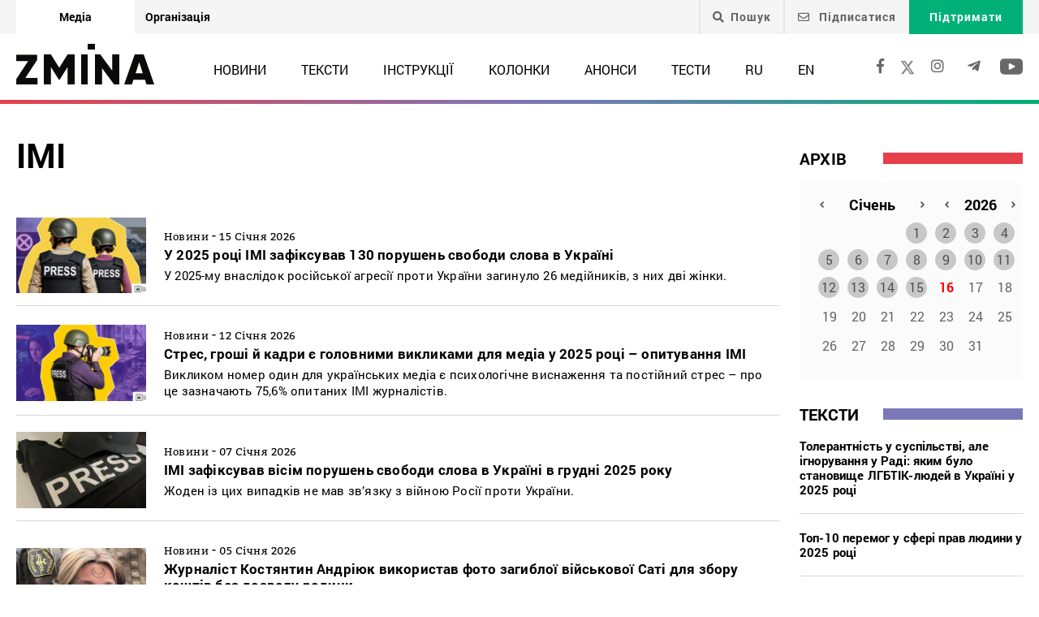

--- FILE ---
content_type: text/html; charset=UTF-8
request_url: https://zmina.info/tag/imi/
body_size: 24329
content:
<!doctype html>
<html dir="ltr" lang="uk" prefix="og: https://ogp.me/ns#">
<head>
    <meta charset="UTF-8" />
    
    
		<!-- All in One SEO 4.7.1.1 - aioseo.com -->
		<title>ІМІ | ZMINA</title>
		<meta name="description" content="ІМІ: Онлайн видання ZMINA ✍" />
		<meta name="robots" content="max-image-preview:large" />
		<link rel="canonical" href="https://zmina.info/tag/imi/" />
		<meta name="generator" content="All in One SEO (AIOSEO) 4.7.1.1" />
		<meta name="google" content="nositelinkssearchbox" />
		<script type="application/ld+json" class="aioseo-schema">
			{"@context":"https:\/\/schema.org","@graph":[{"@type":"BreadcrumbList","@id":"https:\/\/zmina.info\/tag\/imi\/#breadcrumblist","itemListElement":[{"@type":"ListItem","@id":"https:\/\/zmina.info\/#listItem","position":1,"name":"\u0413\u043e\u043b\u043e\u0432\u043d\u0430","item":"https:\/\/zmina.info\/","nextItem":"https:\/\/zmina.info\/tag\/imi\/#listItem"},{"@type":"ListItem","@id":"https:\/\/zmina.info\/tag\/imi\/#listItem","position":2,"name":"\u0406\u041c\u0406","previousItem":"https:\/\/zmina.info\/#listItem"}]},{"@type":"CollectionPage","@id":"https:\/\/zmina.info\/tag\/imi\/#collectionpage","url":"https:\/\/zmina.info\/tag\/imi\/","name":"\u0406\u041c\u0406 | ZMINA","description":"\u0406\u041c\u0406: \u041e\u043d\u043b\u0430\u0439\u043d \u0432\u0438\u0434\u0430\u043d\u043d\u044f ZMINA \u270d","inLanguage":"uk","isPartOf":{"@id":"https:\/\/zmina.info\/#website"},"breadcrumb":{"@id":"https:\/\/zmina.info\/tag\/imi\/#breadcrumblist"}},{"@type":"Organization","@id":"https:\/\/zmina.info\/#organization","name":"ZMINA","url":"https:\/\/zmina.info\/","sameAs":["https:\/\/www.instagram.com\/zmina_ua\/"]},{"@type":"WebSite","@id":"https:\/\/zmina.info\/#website","url":"https:\/\/zmina.info\/","name":"ZMINA","inLanguage":"uk","publisher":{"@id":"https:\/\/zmina.info\/#organization"}}]}
		</script>
		<!-- All in One SEO -->

<link rel="alternate" type="application/rss+xml" title="ZMINA &raquo; ІМІ Канал теґу" href="https://zmina.info/tag/imi/feed/" />
<style id='classic-theme-styles-inline-css' type='text/css'>
/*! This file is auto-generated */
.wp-block-button__link{color:#fff;background-color:#32373c;border-radius:9999px;box-shadow:none;text-decoration:none;padding:calc(.667em + 2px) calc(1.333em + 2px);font-size:1.125em}.wp-block-file__button{background:#32373c;color:#fff;text-decoration:none}
</style>
<style id='global-styles-inline-css' type='text/css'>
:root{--wp--preset--aspect-ratio--square: 1;--wp--preset--aspect-ratio--4-3: 4/3;--wp--preset--aspect-ratio--3-4: 3/4;--wp--preset--aspect-ratio--3-2: 3/2;--wp--preset--aspect-ratio--2-3: 2/3;--wp--preset--aspect-ratio--16-9: 16/9;--wp--preset--aspect-ratio--9-16: 9/16;--wp--preset--color--black: #000000;--wp--preset--color--cyan-bluish-gray: #abb8c3;--wp--preset--color--white: #ffffff;--wp--preset--color--pale-pink: #f78da7;--wp--preset--color--vivid-red: #cf2e2e;--wp--preset--color--luminous-vivid-orange: #ff6900;--wp--preset--color--luminous-vivid-amber: #fcb900;--wp--preset--color--light-green-cyan: #7bdcb5;--wp--preset--color--vivid-green-cyan: #00d084;--wp--preset--color--pale-cyan-blue: #8ed1fc;--wp--preset--color--vivid-cyan-blue: #0693e3;--wp--preset--color--vivid-purple: #9b51e0;--wp--preset--gradient--vivid-cyan-blue-to-vivid-purple: linear-gradient(135deg,rgba(6,147,227,1) 0%,rgb(155,81,224) 100%);--wp--preset--gradient--light-green-cyan-to-vivid-green-cyan: linear-gradient(135deg,rgb(122,220,180) 0%,rgb(0,208,130) 100%);--wp--preset--gradient--luminous-vivid-amber-to-luminous-vivid-orange: linear-gradient(135deg,rgba(252,185,0,1) 0%,rgba(255,105,0,1) 100%);--wp--preset--gradient--luminous-vivid-orange-to-vivid-red: linear-gradient(135deg,rgba(255,105,0,1) 0%,rgb(207,46,46) 100%);--wp--preset--gradient--very-light-gray-to-cyan-bluish-gray: linear-gradient(135deg,rgb(238,238,238) 0%,rgb(169,184,195) 100%);--wp--preset--gradient--cool-to-warm-spectrum: linear-gradient(135deg,rgb(74,234,220) 0%,rgb(151,120,209) 20%,rgb(207,42,186) 40%,rgb(238,44,130) 60%,rgb(251,105,98) 80%,rgb(254,248,76) 100%);--wp--preset--gradient--blush-light-purple: linear-gradient(135deg,rgb(255,206,236) 0%,rgb(152,150,240) 100%);--wp--preset--gradient--blush-bordeaux: linear-gradient(135deg,rgb(254,205,165) 0%,rgb(254,45,45) 50%,rgb(107,0,62) 100%);--wp--preset--gradient--luminous-dusk: linear-gradient(135deg,rgb(255,203,112) 0%,rgb(199,81,192) 50%,rgb(65,88,208) 100%);--wp--preset--gradient--pale-ocean: linear-gradient(135deg,rgb(255,245,203) 0%,rgb(182,227,212) 50%,rgb(51,167,181) 100%);--wp--preset--gradient--electric-grass: linear-gradient(135deg,rgb(202,248,128) 0%,rgb(113,206,126) 100%);--wp--preset--gradient--midnight: linear-gradient(135deg,rgb(2,3,129) 0%,rgb(40,116,252) 100%);--wp--preset--font-size--small: 13px;--wp--preset--font-size--medium: 20px;--wp--preset--font-size--large: 36px;--wp--preset--font-size--x-large: 42px;--wp--preset--spacing--20: 0.44rem;--wp--preset--spacing--30: 0.67rem;--wp--preset--spacing--40: 1rem;--wp--preset--spacing--50: 1.5rem;--wp--preset--spacing--60: 2.25rem;--wp--preset--spacing--70: 3.38rem;--wp--preset--spacing--80: 5.06rem;--wp--preset--shadow--natural: 6px 6px 9px rgba(0, 0, 0, 0.2);--wp--preset--shadow--deep: 12px 12px 50px rgba(0, 0, 0, 0.4);--wp--preset--shadow--sharp: 6px 6px 0px rgba(0, 0, 0, 0.2);--wp--preset--shadow--outlined: 6px 6px 0px -3px rgba(255, 255, 255, 1), 6px 6px rgba(0, 0, 0, 1);--wp--preset--shadow--crisp: 6px 6px 0px rgba(0, 0, 0, 1);}:where(.is-layout-flex){gap: 0.5em;}:where(.is-layout-grid){gap: 0.5em;}body .is-layout-flex{display: flex;}.is-layout-flex{flex-wrap: wrap;align-items: center;}.is-layout-flex > :is(*, div){margin: 0;}body .is-layout-grid{display: grid;}.is-layout-grid > :is(*, div){margin: 0;}:where(.wp-block-columns.is-layout-flex){gap: 2em;}:where(.wp-block-columns.is-layout-grid){gap: 2em;}:where(.wp-block-post-template.is-layout-flex){gap: 1.25em;}:where(.wp-block-post-template.is-layout-grid){gap: 1.25em;}.has-black-color{color: var(--wp--preset--color--black) !important;}.has-cyan-bluish-gray-color{color: var(--wp--preset--color--cyan-bluish-gray) !important;}.has-white-color{color: var(--wp--preset--color--white) !important;}.has-pale-pink-color{color: var(--wp--preset--color--pale-pink) !important;}.has-vivid-red-color{color: var(--wp--preset--color--vivid-red) !important;}.has-luminous-vivid-orange-color{color: var(--wp--preset--color--luminous-vivid-orange) !important;}.has-luminous-vivid-amber-color{color: var(--wp--preset--color--luminous-vivid-amber) !important;}.has-light-green-cyan-color{color: var(--wp--preset--color--light-green-cyan) !important;}.has-vivid-green-cyan-color{color: var(--wp--preset--color--vivid-green-cyan) !important;}.has-pale-cyan-blue-color{color: var(--wp--preset--color--pale-cyan-blue) !important;}.has-vivid-cyan-blue-color{color: var(--wp--preset--color--vivid-cyan-blue) !important;}.has-vivid-purple-color{color: var(--wp--preset--color--vivid-purple) !important;}.has-black-background-color{background-color: var(--wp--preset--color--black) !important;}.has-cyan-bluish-gray-background-color{background-color: var(--wp--preset--color--cyan-bluish-gray) !important;}.has-white-background-color{background-color: var(--wp--preset--color--white) !important;}.has-pale-pink-background-color{background-color: var(--wp--preset--color--pale-pink) !important;}.has-vivid-red-background-color{background-color: var(--wp--preset--color--vivid-red) !important;}.has-luminous-vivid-orange-background-color{background-color: var(--wp--preset--color--luminous-vivid-orange) !important;}.has-luminous-vivid-amber-background-color{background-color: var(--wp--preset--color--luminous-vivid-amber) !important;}.has-light-green-cyan-background-color{background-color: var(--wp--preset--color--light-green-cyan) !important;}.has-vivid-green-cyan-background-color{background-color: var(--wp--preset--color--vivid-green-cyan) !important;}.has-pale-cyan-blue-background-color{background-color: var(--wp--preset--color--pale-cyan-blue) !important;}.has-vivid-cyan-blue-background-color{background-color: var(--wp--preset--color--vivid-cyan-blue) !important;}.has-vivid-purple-background-color{background-color: var(--wp--preset--color--vivid-purple) !important;}.has-black-border-color{border-color: var(--wp--preset--color--black) !important;}.has-cyan-bluish-gray-border-color{border-color: var(--wp--preset--color--cyan-bluish-gray) !important;}.has-white-border-color{border-color: var(--wp--preset--color--white) !important;}.has-pale-pink-border-color{border-color: var(--wp--preset--color--pale-pink) !important;}.has-vivid-red-border-color{border-color: var(--wp--preset--color--vivid-red) !important;}.has-luminous-vivid-orange-border-color{border-color: var(--wp--preset--color--luminous-vivid-orange) !important;}.has-luminous-vivid-amber-border-color{border-color: var(--wp--preset--color--luminous-vivid-amber) !important;}.has-light-green-cyan-border-color{border-color: var(--wp--preset--color--light-green-cyan) !important;}.has-vivid-green-cyan-border-color{border-color: var(--wp--preset--color--vivid-green-cyan) !important;}.has-pale-cyan-blue-border-color{border-color: var(--wp--preset--color--pale-cyan-blue) !important;}.has-vivid-cyan-blue-border-color{border-color: var(--wp--preset--color--vivid-cyan-blue) !important;}.has-vivid-purple-border-color{border-color: var(--wp--preset--color--vivid-purple) !important;}.has-vivid-cyan-blue-to-vivid-purple-gradient-background{background: var(--wp--preset--gradient--vivid-cyan-blue-to-vivid-purple) !important;}.has-light-green-cyan-to-vivid-green-cyan-gradient-background{background: var(--wp--preset--gradient--light-green-cyan-to-vivid-green-cyan) !important;}.has-luminous-vivid-amber-to-luminous-vivid-orange-gradient-background{background: var(--wp--preset--gradient--luminous-vivid-amber-to-luminous-vivid-orange) !important;}.has-luminous-vivid-orange-to-vivid-red-gradient-background{background: var(--wp--preset--gradient--luminous-vivid-orange-to-vivid-red) !important;}.has-very-light-gray-to-cyan-bluish-gray-gradient-background{background: var(--wp--preset--gradient--very-light-gray-to-cyan-bluish-gray) !important;}.has-cool-to-warm-spectrum-gradient-background{background: var(--wp--preset--gradient--cool-to-warm-spectrum) !important;}.has-blush-light-purple-gradient-background{background: var(--wp--preset--gradient--blush-light-purple) !important;}.has-blush-bordeaux-gradient-background{background: var(--wp--preset--gradient--blush-bordeaux) !important;}.has-luminous-dusk-gradient-background{background: var(--wp--preset--gradient--luminous-dusk) !important;}.has-pale-ocean-gradient-background{background: var(--wp--preset--gradient--pale-ocean) !important;}.has-electric-grass-gradient-background{background: var(--wp--preset--gradient--electric-grass) !important;}.has-midnight-gradient-background{background: var(--wp--preset--gradient--midnight) !important;}.has-small-font-size{font-size: var(--wp--preset--font-size--small) !important;}.has-medium-font-size{font-size: var(--wp--preset--font-size--medium) !important;}.has-large-font-size{font-size: var(--wp--preset--font-size--large) !important;}.has-x-large-font-size{font-size: var(--wp--preset--font-size--x-large) !important;}
:where(.wp-block-post-template.is-layout-flex){gap: 1.25em;}:where(.wp-block-post-template.is-layout-grid){gap: 1.25em;}
:where(.wp-block-columns.is-layout-flex){gap: 2em;}:where(.wp-block-columns.is-layout-grid){gap: 2em;}
:root :where(.wp-block-pullquote){font-size: 1.5em;line-height: 1.6;}
</style>
<link rel='stylesheet' id='contact-form-7-css' href='https://zmina.info/wp-content/plugins/contact-form-7/includes/css/styles.css?ver=5.9.8' type='text/css' media='all' />
<link rel='stylesheet' id='dashicons-css' href='https://zmina.info/wp-includes/css/dashicons.min.css?ver=6.6.2' type='text/css' media='all' />
<link rel='stylesheet' id='post-views-counter-frontend-css' href='https://zmina.info/wp-content/plugins/post-views-counter/css/frontend.min.css?ver=1.4.7' type='text/css' media='all' />
<link rel='stylesheet' id='quiz-maker-css' href='https://zmina.info/wp-content/plugins/quiz-maker/public/css/quiz-maker-public.css?ver=21.7.1' type='text/css' media='all' />
<link rel='stylesheet' id='main-css' href='https://zmina.info/wp-content/themes/humanrights/assets/css/main.min.css?ver=5.5.4' type='text/css' media='all' />
<style id='main-inline-css' type='text/css'>
.wpcf7-response-output{display: none !important;}
div.wpcf7 .ajax-loader {display: none !important;}.select_ca #my_month {float: none;}
</style>
<script type="text/javascript" src="https://zmina.info/wp-includes/js/jquery/jquery.min.js?ver=3.7.1" id="jquery-core-js"></script>
<script type="text/javascript" src="https://zmina.info/wp-includes/js/jquery/jquery-migrate.min.js?ver=3.4.1" id="jquery-migrate-js"></script>
<script type="text/javascript" id="donate_script-js-extra">
/* <![CDATA[ */
var donate_ajax = {"url":"https:\/\/zmina.info\/wp-admin\/admin-ajax.php","nonce":"7133ce8fc0"};
var donate_ajax1 = {"url":"https:\/\/zmina.info\/wp-admin\/admin-ajax.php","nonce":"23dc3da484"};
/* ]]> */
</script>
<script type="text/javascript" src="https://zmina.info/wp-content/plugins/donate/script.js?ver=6.6.2" id="donate_script-js"></script>
<link rel="https://api.w.org/" href="https://zmina.info/wp-json/" /><link rel="alternate" title="JSON" type="application/json" href="https://zmina.info/wp-json/wp/v2/tags/1446" /><link rel="EditURI" type="application/rsd+xml" title="RSD" href="https://zmina.info/xmlrpc.php?rsd" />

    <script type="text/javascript">
        var ajaxurl = 'https://zmina.info/wp-admin/admin-ajax.php';
    </script>
    <script type="application/ld+json" >
            {
              "@context":"https://schema.org/",
              "@type":"Organization",
              "@id":"https://zmina.info#Organization",
              "name":"ZMINA | Медіа ресурс Центру прав людини",
              "url":"https://zmina.ua",
              "sameAs":
              [
                "https://www.facebook.com/zmina.ua",
                "https://twitter.com/zminaUA",
"https://www.instagram.com/zmina_ua",
"https://www.youtube.com/user/CHRinform",
"https://t.me/zmina_ua"
              ],
              "logo":"https://zmina.info/wp-content/uploads/2023/07/logo2.png",
              "contactPoint":[
                {
                  "@type":"ContactPoint",
                  "contactType":"customer service",
                  "telephone":"+38(044) 272-42-52"
                },
                {
                  "@type":"ContactPoint",
                  "contactType":"customer service",
                  "telephone":"+38(067) 502-08-01"
                }
              ],
              "description":"Свіжі новини кожного дня - онлайн-медіа ZMINA ❤ Розслідування, репортажі, новини у сфері прав людини ✅",
              "address":
              {
                "@type": "PostalAddress",
                "addressLocality": "Київ, Украина",
                "postalCode": "01034",
                "streetAddress": "вул. Ярославів Вал 33Б, 3 поверх"
              },
              "image":"https://zmina.info/wp-content/uploads/2023/07/logo2.png"
            }
        </script>    <meta http-equiv="X-UA-Compatible" content="IE=edge">
    <meta name="viewport" content="width=device-width, initial-scale=1, maximum-scale=1">
    <link rel="apple-touch-icon" sizes="57x57" href="https://zmina.info/wp-content/themes/humanrights/apple-icon-57x57.png">
            <link rel="apple-touch-icon" sizes="60x60" href="https://zmina.info/wp-content/themes/humanrights/assets/favicon/apple-icon-60x60.png">
            <link rel="apple-touch-icon" sizes="72x72" href="https://zmina.info/wp-content/themes/humanrights/assets/favicon/apple-icon-72x72.png">
            <link rel="apple-touch-icon" sizes="76x76" href="https://zmina.info/wp-content/themes/humanrights/assets/favicon/apple-icon-76x76.png">
            <link rel="apple-touch-icon" sizes="114x114" href="https://zmina.info/wp-content/themes/humanrights/assets/favicon/apple-icon-114x114.png">
            <link rel="apple-touch-icon" sizes="120x120" href="https://zmina.info/wp-content/themes/humanrights/assets/favicon/apple-icon-120x120.png">
            <link rel="apple-touch-icon" sizes="144x144" href="https://zmina.info/wp-content/themes/humanrights/assets/favicon/apple-icon-144x144.png">
            <link rel="apple-touch-icon" sizes="152x152" href="https://zmina.info/wp-content/themes/humanrights/assets/favicon/apple-icon-152x152.png">
            <link rel="apple-touch-icon" sizes="180x180" href="https://zmina.info/wp-content/themes/humanrights/assets/favicon/apple-icon-180x180.png">
            <link rel="icon" type="image/png" sizes="192x192"  href="https://zmina.info/wp-content/themes/humanrights/assets/favicon/android-icon-192x192.png">
            <link rel="icon" type="image/png" sizes="32x32" href="https://zmina.info/wp-content/themes/humanrights/assets/favicon/favicon-32x32.png">
            <link rel="icon" type="image/png" sizes="96x96" href="https://zmina.info/wp-content/themes/humanrights/assets/favicon/favicon-96x96.png">
            <link rel="icon" type="image/png" sizes="16x16" href="https://zmina.info/wp-content/themes/humanrights/assets/favicon/favicon-16x16.png">
            <link rel="manifest" href="https://zmina.info/wp-content/themes/humanrights/assets/favicon/manifest.json">
            <meta name="msapplication-TileColor" content="#ffffff">
            <meta name="msapplication-TileImage" content="https://zmina.info/wp-content/themes/humanrights/assets/favicon/ms-icon-144x144.png">
            <meta name="theme-color" content="#ffffff">   
        
    <script>
        (function(i,s,o,g,r,a,m){i['GoogleAnalyticsObject']=r;i[r]=i[r]||function(){
            (i[r].q=i[r].q||[]).push(arguments)},i[r].l=1*new Date();a=s.createElement(o),
            m=s.getElementsByTagName(o)[0];a.async=1;a.src=g;m.parentNode.insertBefore(a,m)
        })(window,document,'script','//www.google-analytics.com/analytics.js','ga');

        ga('create', 'UA-57945481-1', 'auto');
        ga('send', 'pageview');

    </script>

    <!-- Facebook Pixel Code -->
    <script>
        !function(f,b,e,v,n,t,s)
        {if(f.fbq)return;n=f.fbq=function(){n.callMethod?
            n.callMethod.apply(n,arguments):n.queue.push(arguments)};
            if(!f._fbq)f._fbq=n;n.push=n;n.loaded=!0;n.version='2.0';
            n.queue=[];t=b.createElement(e);t.async=!0;
            t.src=v;s=b.getElementsByTagName(e)[0];
            s.parentNode.insertBefore(t,s)}(window, document,'script',
            'https://connect.facebook.net/en_US/fbevents.js');
        fbq('init', '1969331176675175');
        fbq('track', 'PageView');
    </script>
    <noscript>
        <img height="1" width="1" style="display:none" src="https://www.facebook.com/tr?id=1969331176675175&ev=PageView&noscript=1"/>
    </noscript>
    <!-- End Facebook Pixel Code -->
        
  </head>

<body class="archive tag tag-imi tag-1446">
<div class="page_wrapper">
<header class="header">
    <div style="display: none" class="breadcrumbs" itemscope itemtype="http://schema.org/BreadcrumbList"><span itemprop="itemListElement" itemscope itemtype="http://schema.org/ListItem"><a class="breadcrumbs__link" href="https://zmina.info/" itemprop="item"><span itemprop="name">Головна</span></a><meta itemprop="position" content="1" /></span><span class="breadcrumbs__separator"> › </span><span class="breadcrumbs__current">ІМІ</span></div><!-- .breadcrumbs -->
    <!-- DESCTOP MENU -->
<div class="desctop_menu">
    <div class="top_line">
        <div class="container">
            <div class="flex_row">

                <div id="menu-verhnye-menyu-ua" class="nav-menu desktop page_switchers"><a href="/"  class="active menu-item menu-item-type-custom menu-item-object-custom menu-item-9">Медіа</a><a href="https://zmina.ua"  class="menu-item menu-item-type-custom menu-item-object-custom menu-item-10">Організація</a></div>
                <div class="functions">

                                        <div class="nav_search_wrapper">
                        <a href="javascript:void(0)" class="search"><i class="fa fa-search"></i>Пошук</a>
                        <form method="get" action="https://zmina.info/">
                            <button type="submit"><i class="fa fa-search"></i></button>
                            <input type="text" name="s" placeholder="Шукаєте щось конкретне?">
                        </form>
                    </div>

                                            <a href="#subscribe_pop_form" class="subscribe open-pop-link">
                            <i class="far fa-envelope"></i>
                            Підписатися                        </a>
                                                                <a href="https://zmina.info/donate/" class="donate">Підтримати</a>
                                    </div>
            </div>
        </div>
    </div>
    <div class="nav_line">
        <div class="container">
            <div class="flex_row">
                <a href="https://zmina.info" class="logo">
                    <img src="https://zmina.info/wp-content/themes/humanrights/assets/img/logo2.svg" alt="ZMINA" title="ZMINA">
                </a>
                <nav class="nav"><ul id="menu-golovne-menyu-ua" class="nav-menu desktop"><li id="menu-item-21" class="menu-item menu-item-type-taxonomy menu-item-object-category menu-item-21"><a href="https://zmina.info/news/">Новини</a></li>
<li id="menu-item-22" class="menu-item menu-item-type-taxonomy menu-item-object-category menu-item-22"><a href="https://zmina.info/articles/">Тексти</a></li>
<li id="menu-item-23" class="menu-item menu-item-type-taxonomy menu-item-object-category menu-item-23"><a href="https://zmina.info/instructions/">Інструкції</a></li>
<li id="menu-item-24" class="menu-item menu-item-type-taxonomy menu-item-object-category menu-item-24"><a href="https://zmina.info/columns/">Колонки</a></li>
<li id="menu-item-25" class="menu-item menu-item-type-taxonomy menu-item-object-category menu-item-25"><a href="https://zmina.info/announcements/">Анонси</a></li>
<li id="menu-item-149131" class="menu-item menu-item-type-post_type_archive menu-item-object-tests menu-item-149131"><a href="https://zmina.info/tests/">Тести</a></li>
<li id="menu-item-165543-ru" class="lang-item lang-item-5 lang-item-ru lang-item-first menu-item menu-item-type-custom menu-item-object-custom menu-item-165543-ru"><a href="https://zmina.info/ru/tag/imi-ru/" hreflang="ru-RU" lang="ru-RU">RU</a></li>
<li id="menu-item-165543-en" class="lang-item lang-item-10 lang-item-en menu-item menu-item-type-custom menu-item-object-custom menu-item-165543-en"><a href="https://zmina.info/en/tag/imi-en/" hreflang="en-GB" lang="en-GB">EN</a></li>
</ul></nav>                <div class="soc_links">
                                                                <a rel="nofollow" href="https://www.facebook.com/zmina.ua" target="_blank">
                            <i class="fab fa-facebook-f"></i>
                        </a>
                    
                                                                                    <a href="https://twitter.com/zminaUA" target="_blank">
                            <i class="fa-x"></i>
                        </a>
                    
                                                                <a rel="nofollow" href="https://www.instagram.com/zmina_ua/" target="_blank">
                            <i class="fab fa-instagram"></i>
                        </a>
                    
                                                                <a rel="nofollow" href="https://t.me/zmina_ua" target="_blank">
                            <i class="fab fa-telegram-plane"></i>
                        </a>
                    
                                                                <a rel="nofollow" href="https://www.youtube.com/user/CHRinform" target="_blank">
                            <svg
                                    fill="#000000"
                                    height="30px"
                                    width="28px"
                                    version="1.1"
                                    id="Layer_1"
                                    xmlns="http://www.w3.org/2000/svg"
                                    xmlns:xlink="http://www.w3.org/1999/xlink"
                                    viewBox="0 0 310 310"
                                    xml:space="preserve"
                            >
                    <g id="XMLID_822_">
                        <path
                                id="XMLID_823_"
                                d="M297.917,64.645c-11.19-13.302-31.85-18.728-71.306-18.728H83.386c-40.359,0-61.369,5.776-72.517,19.938
                   C0,79.663,0,100.008,0,128.166v53.669c0,54.551,12.896,82.248,83.386,82.248h143.226c34.216,0,53.176-4.788,65.442-16.527
                   C304.633,235.518,310,215.863,310,181.835v-53.669C310,98.471,309.159,78.006,297.917,64.645z M199.021,162.41l-65.038,33.991
                   c-1.454,0.76-3.044,1.137-4.632,1.137c-1.798,0-3.592-0.484-5.181-1.446c-2.992-1.813-4.819-5.056-4.819-8.554v-67.764
                   c0-3.492,1.822-6.732,4.808-8.546c2.987-1.814,6.702-1.938,9.801-0.328l65.038,33.772c3.309,1.718,5.387,5.134,5.392,8.861
                   C204.394,157.263,202.325,160.684,199.021,162.41z"
                        />
                    </g>
                  </svg>
                        </a>
                                    </div>
            </div>
        </div>
    </div>
</div>
<!-- DESCTOP MENU -->    
<!-- MOBILE MENU -->
<div class="mobile_menu">
    <div class="top_line flex_row">
        <div class="lang">
                    </div>
        <a href="https://zmina.info" class="logo">
            <img src="https://zmina.info/wp-content/themes/humanrights/assets/img/logo2.svg" alt="ZMINA" title="ZMINA">
        </a>
        <a href="#page_menu" class="hamburger hamburger--emphatic">
                        <span class="hamburger-box">
                            <span class="hamburger-inner"> </span>
                        </span>
        </a>
    </div>
    <div class="mobile_menu-wrap">
        <div class="drop_menu">
        <form method="get" class="search_form" action="https://zmina.info/">
            <input type="text" name="s" value="" placeholder="Пошук">
        </form>

        <nav class="nav"><ul id="menu-golovne-menyu-ua-1" class=""><li class="menu-item menu-item-type-taxonomy menu-item-object-category menu-item-21"><a href="https://zmina.info/news/">Новини</a></li>
<li class="menu-item menu-item-type-taxonomy menu-item-object-category menu-item-22"><a href="https://zmina.info/articles/">Тексти</a></li>
<li class="menu-item menu-item-type-taxonomy menu-item-object-category menu-item-23"><a href="https://zmina.info/instructions/">Інструкції</a></li>
<li class="menu-item menu-item-type-taxonomy menu-item-object-category menu-item-24"><a href="https://zmina.info/columns/">Колонки</a></li>
<li class="menu-item menu-item-type-taxonomy menu-item-object-category menu-item-25"><a href="https://zmina.info/announcements/">Анонси</a></li>
<li class="menu-item menu-item-type-post_type_archive menu-item-object-tests menu-item-149131"><a href="https://zmina.info/tests/">Тести</a></li>
<li class="lang-item lang-item-5 lang-item-ru lang-item-first menu-item menu-item-type-custom menu-item-object-custom menu-item-165543-ru"><a href="https://zmina.info/ru/tag/imi-ru/" hreflang="ru-RU" lang="ru-RU">RU</a></li>
<li class="lang-item lang-item-10 lang-item-en menu-item menu-item-type-custom menu-item-object-custom menu-item-165543-en"><a href="https://zmina.info/en/tag/imi-en/" hreflang="en-GB" lang="en-GB">EN</a></li>
</ul></nav>                

            <div class="spec_articles">
                <h2>Спецтеми:</h2>
                <ul>
                                            <li>
                                                        <a href="https://zmina.info/tag/yevrointgeracziya/">ЄВРОІНТЕГРАЦІЯ</a>
                        </li>
                                            <li>
                                                        <a href="https://zmina.info/tag/mizhnarodni-zlochyny/">ВОЄННІ ЗЛОЧИНИ РОСІЇ В УКРАЇНІ</a>
                        </li>
                                            <li>
                                                        <a href="https://zmina.info/tag/istorija/">ІСТОРІЯ</a>
                        </li>
                                            <li>
                                                        <a href="https://zmina.info/tag/spravi_majdanu/">СПРАВИ МАЙДАНУ</a>
                        </li>
                                            <li>
                                                        <a href="https://zmina.info/tag/tisk_na_aktivistiv/">ТИСК НА АКТИВІСТІВ</a>
                        </li>
                                            <li>
                                                        <a href="https://zmina.info/tag/branci_kremljia_/">В&#8217;ЯЗНІ КРЕМЛЯ</a>
                        </li>
                                    </ul>
            </div>
        
        <!--        <div class="mobile_btn_row mobile_btn_row_menu">-->
        <!--            <a href="#" class="donate">--><!--</a>-->
        <!--        </div>-->
        <div class="soc_links">
                                        <a rel="nofollow" href="https://www.facebook.com/zmina.ua" target="_blank">
                    <i class="fab fa-facebook-f"></i>
                </a>
            
                                                    <a href="https://twitter.com/zminaUA" target="_blank">
                    <i class="fa-x"></i>
                </a>
            
                                        <a rel="nofollow" href="https://www.instagram.com/zmina_ua/" target="_blank">
                    <i class="fab fa-instagram"></i>
                </a>
            
                                        <a rel="nofollow" href="https://t.me/zmina_ua" target="_blank">
                    <i class="fab fa-telegram-plane"></i>
                </a>
            
                                        <a rel="nofollow" href="https://www.youtube.com/user/CHRinform" target="_blank">
                    <svg
                            fill="#000000"
                            height="30px"
                            width="28px"
                            version="1.1"
                            id="Layer_1"
                            xmlns="http://www.w3.org/2000/svg"
                            xmlns:xlink="http://www.w3.org/1999/xlink"
                            viewBox="0 0 310 310"
                            xml:space="preserve"
                    >
                    <g id="XMLID_822_">
                        <path
                                id="XMLID_823_"
                                d="M297.917,64.645c-11.19-13.302-31.85-18.728-71.306-18.728H83.386c-40.359,0-61.369,5.776-72.517,19.938
                   C0,79.663,0,100.008,0,128.166v53.669c0,54.551,12.896,82.248,83.386,82.248h143.226c34.216,0,53.176-4.788,65.442-16.527
                   C304.633,235.518,310,215.863,310,181.835v-53.669C310,98.471,309.159,78.006,297.917,64.645z M199.021,162.41l-65.038,33.991
                   c-1.454,0.76-3.044,1.137-4.632,1.137c-1.798,0-3.592-0.484-5.181-1.446c-2.992-1.813-4.819-5.056-4.819-8.554v-67.764
                   c0-3.492,1.822-6.732,4.808-8.546c2.987-1.814,6.702-1.938,9.801-0.328l65.038,33.772c3.309,1.718,5.387,5.134,5.392,8.861
                   C204.394,157.263,202.325,160.684,199.021,162.41z"
                        />
                    </g>
                  </svg>
                </a>
                    </div>
    </div>
    </div>
</div>
<!-- /MOBILE MENU --></header>
<!-- /HEADER -->    <section class="search_content">
        <div class="container">
            <div class="flex_row search_content_wrapper">
                <div class="results ">
                    <h1 class="search_result_form_headline tag_headline">ІМІ</h1>
                                                <a href="https://zmina.info/news/u-2025-roczi-imi-zafiksuvav-130-porushen-svobody-slova-v-ukrayini/" class="result_item">
                            <div class="flex_row">
                                                                    <img src="https://zmina.info/wp-content/uploads/2026/01/znimok-ekrana-2026-01-15-o-21.34.05-354x207.png" alt="У 2025 році ІМІ зафіксував 130 порушень свободи слова в Україні" title="У 2025 році ІМІ зафіксував 130 порушень свободи слова в Україні" class="">
                                                                <div class="result_descr">

                                    <span>Новини</span> - <span>15 Січня 2026</span>
                                    <h2>У 2025 році ІМІ зафіксував 130 порушень свободи слова в Україні</h2>
                                    <p>
                                        У 2025-му внаслідок російської агресії проти України загинуло 26 медійників, з них дві жінки.                                    </p>
                                </div>
                            </div>
                        </a>
                                            <a href="https://zmina.info/news/stres-groshi-j-kadry-ye-golovnymy-vyklykamy-dlya-media-u-2025-roczi-opytuvannya-imi/" class="result_item">
                            <div class="flex_row">
                                                                    <img src="https://zmina.info/wp-content/uploads/2025/10/imi-354x207.jpg" alt="Стрес, гроші й кадри є головними викликами для медіа у 2025 році – опитування ІМІ" title="Стрес, гроші й кадри є головними викликами для медіа у 2025 році – опитування ІМІ" class="">
                                                                <div class="result_descr">

                                    <span>Новини</span> - <span>12 Січня 2026</span>
                                    <h2>Стрес, гроші й кадри є головними викликами для медіа у 2025 році – опитування ІМІ</h2>
                                    <p>
                                        Викликом номер один для українських медіа є психологічне виснаження та постійний стрес – про це зазначають 75,6% опитаних ІМІ журналістів.                                    </p>
                                </div>
                            </div>
                        </a>
                                            <a href="https://zmina.info/news/imi-zafiksuvav-visim-porushen-svobody-slova-v-ukrayini-u-grudni-2025-roku/" class="result_item">
                            <div class="flex_row">
                                                                    <img src="https://zmina.info/wp-content/uploads/2026/01/2023-02-16-15.53.27-e1763995500659.jpg-e1767812697653-354x207.jpg" alt="ІМІ зафіксував вісім порушень свободи слова в Україні в грудні 2025 року" title="ІМІ зафіксував вісім порушень свободи слова в Україні в грудні 2025 року" class="">
                                                                <div class="result_descr">

                                    <span>Новини</span> - <span>07 Січня 2026</span>
                                    <h2>ІМІ зафіксував вісім порушень свободи слова в Україні в грудні 2025 року</h2>
                                    <p>
                                        Жоден із цих випадків не мав зв’язку з війною Росії проти України.                                    </p>
                                </div>
                            </div>
                        </a>
                                            <a href="https://zmina.info/news/zhurnalist-kostyantyn-andriyuk-vykorystav-foto-zagybloyi-vijskovoyi-dlya-zboru-koshtiv-bez-dozvolu-rodyny/" class="result_item">
                            <div class="flex_row">
                                                                    <img src="https://zmina.info/wp-content/uploads/2026/01/screenshot_2026-01-02-16-53-47-76_abb9c8060a0a12c5ac89e934e52a2f4f-e1767634095314-354x207.png" alt="Журналіст Костянтин Андріюк використав фото загиблої військової Саті для збору коштів без дозволу родини" title="Журналіст Костянтин Андріюк використав фото загиблої військової Саті для збору коштів без дозволу родини" class="">
                                                                <div class="result_descr">

                                    <span>Новини</span> - <span>05 Січня 2026</span>
                                    <h2>Журналіст Костянтин Андріюк використав фото загиблої військової Саті для збору коштів без дозволу родини</h2>
                                    <p>
                                        Сам Андріюк відмовився пояснювати мотиви використання фото та заявив, що не вважає свої дії порушенням етики. Він також відмовився коментувати звернення родини та третіх осіб.                                    </p>
                                </div>
                            </div>
                        </a>
                                            <a href="https://zmina.info/news/rosiya-za-chas-povnomasshtabnoyi-vijny-vchynyla-870-zlochyniv-proty-zhurnalistiv-i-media-v-ukrayini/" class="result_item">
                            <div class="flex_row">
                                                                    <img src="https://zmina.info/wp-content/uploads/2025/12/tn_img-1597-zhurnalisty-na-vijni-monitoryng-zlochyniv-rosijskyh-okupantiv-proty-vilnyh-media-onovlyuyetsya-1-e1766649125649-354x207.jpg" alt="Росія за час повномасштабної війни вчинила 870 злочинів проти журналістів і медіа в Україні" title="Росія за час повномасштабної війни вчинила 870 злочинів проти журналістів і медіа в Україні" class="">
                                                                <div class="result_descr">

                                    <span>Новини</span> - <span>25 Грудня 2025</span>
                                    <h2>Росія за час повномасштабної війни вчинила 870 злочинів проти журналістів і медіа в Україні</h2>
                                    <p>
                                        Загалом від початку повномасштабного вторгнення Росії в Україну загинув 121 медійник. Із них 15 – під час виконання професійних журналістських обов’язків.                                    </p>
                                </div>
                            </div>
                        </a>
                                            <a href="https://zmina.info/news/875-rosijskyh-fejkiv-vyyavyly-j-sprostuvaly-medijnyky-za-ostanni-5-misyacziv-u-10-regionah-ukrayiny/" class="result_item">
                            <div class="flex_row">
                                                                    <img src="https://zmina.info/wp-content/uploads/2025/12/znimok-ekrana-2025-12-20-195306-354x207.png" alt="Майже 900 російських фейків у 10 регіонах України виявили й спростували медійники за останні 5 місяців" title="Майже 900 російських фейків у 10 регіонах України виявили й спростували медійники за останні 5 місяців" class="">
                                                                <div class="result_descr">

                                    <span>Новини</span> - <span>20 Грудня 2025</span>
                                    <h2>Майже 900 російських фейків у 10 регіонах України виявили й спростували медійники за останні 5 місяців</h2>
                                    <p>
                                        Моніторинг охопив ключові інформаційні ресурси (медіа та соцмережі) десяти регіонів України. Спільними для більшості областей залишаються негативні наративи про мобілізацію, фейки про діяльність Збройних сил України й обстріли, екологію, енергетику та дискредитацію української влади.                                    </p>
                                </div>
                            </div>
                        </a>
                                            <a href="https://zmina.info/news/nachalnyk-poltavaoblenergo-pogrozhuye-sudom-golovnij-redaktorczi-chutivskyj-kraj-za-material-u-czomu-media/" class="result_item">
                            <div class="flex_row">
                                                                    <img src="https://zmina.info/wp-content/uploads/2025/12/amd-3-e1765208997145-354x207.jpg" alt="Начальник Полтаваобленерго погрожує судом головній редакторці &#8220;Чутівського краю&#8221; за матеріал у цьому медіа" title="Начальник Полтаваобленерго погрожує судом головній редакторці &#8220;Чутівського краю&#8221; за матеріал у цьому медіа" class="">
                                                                <div class="result_descr">

                                    <span>Новини</span> - <span>08 Грудня 2025</span>
                                    <h2>Начальник Полтаваобленерго погрожує судом головній редакторці &#8220;Чутівського краю&#8221; за матеріал у цьому медіа</h2>
                                    <p>
                                        Під час особистої зустрічі з Величком він попередив, що "говоритиме інакше" та планує звертатися до поліції і до суду, конкретно не пояснивши, що мав на увазі.                                    </p>
                                </div>
                            </div>
                        </a>
                                            <a href="https://zmina.info/news/u-lystopadi-v-ukrayini-zafiksuvaly-14-vypadkiv-porushennya-svobody-slova-zokrema-nepryamyj-tysk-na-zhurnalistiv-rozsliduvachiv/" class="result_item">
                            <div class="flex_row">
                                                                    <img src="https://zmina.info/wp-content/uploads/2025/12/presa-zhurnalist-12-04-2022-fb-2-354x207.jpg" alt="У листопаді в Україні зафіксували 14 випадків порушення свободи слова, зокрема непрямий тиск на журналістів-розслідувачів" title="У листопаді в Україні зафіксували 14 випадків порушення свободи слова, зокрема непрямий тиск на журналістів-розслідувачів" class="">
                                                                <div class="result_descr">

                                    <span>Новини</span> - <span>05 Грудня 2025</span>
                                    <h2>У листопаді в Україні зафіксували 14 випадків порушення свободи слова, зокрема непрямий тиск на журналістів-розслідувачів</h2>
                                    <p>
                                        Двоє медійників загинули, захищаючи Україну: фотограф і продюсер Костянтин Гузенко та військовий фіксер Антон Бондаренко.                                    </p>
                                </div>
                            </div>
                        </a>
                                            <a href="https://zmina.info/news/u-dnipri-rosiyany-znyshhyly-mediabazu-instytutu-masovoyi-informacziyi/" class="result_item">
                            <div class="flex_row">
                                                                    <img src="https://zmina.info/wp-content/uploads/2025/11/468287497_122168825024047346_6114019533799110631_n-1-354x207.jpg" alt="У Дніпрі росіяни знищили медіабазу Інституту масової інформації" title="У Дніпрі росіяни знищили медіабазу Інституту масової інформації" class="">
                                                                <div class="result_descr">

                                    <span>Новини</span> - <span>18 Листопада 2025</span>
                                    <h2>У Дніпрі росіяни знищили медіабазу Інституту масової інформації</h2>
                                    <p>
                                        Медіабаза ІМІ знаходилася на другому поверсі двоповерхової будівлі. Нині рятувальники туди нікого не пускають, бо там обвалився дах, який до того загорівся через обстріл.                                    </p>
                                </div>
                            </div>
                        </a>
                                            <a href="https://zmina.info/news/rynok-dzhynsy-v-onlajn-media-stabilnyj-ale-strimko-zrostaye-chornyj-piar-i-vplyv-gralnogo-biznesu-imi/" class="result_item">
                            <div class="flex_row">
                                                                    <img src="https://zmina.info/wp-content/uploads/2025/11/zhurnalisty-1-354x207.png" alt="Ринок джинси в онлайн-медіа стабільний, але стрімко зростає чорний піар і вплив грального бізнесу – ІМІ" title="Ринок джинси в онлайн-медіа стабільний, але стрімко зростає чорний піар і вплив грального бізнесу – ІМІ" class="">
                                                                <div class="result_descr">

                                    <span>Новини</span> - <span>14 Листопада 2025</span>
                                    <h2>Ринок джинси в онлайн-медіа стабільний, але стрімко зростає чорний піар і вплив грального бізнесу – ІМІ</h2>
                                    <p>
                                        Моніторинг проводили у вересні–жовтні 2025 року на основі всіх новин, що вийшли на 23 ключових онлайн-виданнях.                                    </p>
                                </div>
                            </div>
                        </a>
                                            <a href="https://zmina.info/news/za-devyat-misyacziv-2025-roku-do-sudu-dijshla-lyshe-odna-sprava-shhodo-zlochyniv-proty-zhurnalistiv-imi/" class="result_item">
                            <div class="flex_row">
                                                                    <img src="https://zmina.info/wp-content/uploads/2019/08/killingjornalist-295x172.jpg" alt="За дев’ять місяців 2025 року до суду дійшла лише одна справа щодо злочинів проти журналістів — ІМІ" title="За дев’ять місяців 2025 року до суду дійшла лише одна справа щодо злочинів проти журналістів — ІМІ" class="">
                                                                <div class="result_descr">

                                    <span>Новини</span> - <span>02 Листопада 2025</span>
                                    <h2>За дев’ять місяців 2025 року до суду дійшла лише одна справа щодо злочинів проти журналістів — ІМІ</h2>
                                    <p>
                                        Найбільше справ відкрито за статтею 171 Кримінального кодексу України – "Перешкоджання законній професійній діяльності журналістів". Таких проваджень 21, із них сім закрито, одне передано до суду, у 13 – рішення ще не ухвалено.                                    </p>
                                </div>
                            </div>
                        </a>
                                            <a href="https://zmina.info/news/u-zhovtni-imi-zafiksuvav-v-ukrayini-ponad-20-vypadkiv-porushennya-svobody-slova/" class="result_item">
                            <div class="flex_row">
                                                                    <img src="https://zmina.info/wp-content/uploads/2025/11/znimok-ekrana-2025-11-02-154434343435-354x207.png" alt="У жовтні ІМІ зафіксував в Україні понад 20 випадків порушення свободи слова" title="У жовтні ІМІ зафіксував в Україні понад 20 випадків порушення свободи слова" class="">
                                                                <div class="result_descr">

                                    <span>Новини</span> - <span>02 Листопада 2025</span>
                                    <h2>У жовтні ІМІ зафіксував в Україні понад 20 випадків порушення свободи слова</h2>
                                    <p>
                                        У жовтні експерти Інституту масової інформації (ІМІ) зафіксували 21 випадок порушення свободи слова в Україні. З них 14 порушень вчинила Росія. Про це йдеться у щомісячному моніторингу ІМІ &#8220;Барометр свободи слова&#8221;. Серед злочинів росіян проти журналістів – вбивства, обстріли, поранення, атаки дронами, кібератаки та юридичний тиск. У жовтні загинули п’ятеро медійників, троє з них — [&hellip;]                                    </p>
                                </div>
                            </div>
                        </a>
                                            <a href="https://zmina.info/news/z-pochatku-povnomasshtabnoyi-vijny-rosiya-skoyila-858-zlochyniv-proty-zhurnalistiv-i-media-v-ukrayini-imi/" class="result_item">
                            <div class="flex_row">
                                                                    <img src="https://zmina.info/wp-content/uploads/2025/10/imi-354x207.jpg" alt="З початку повномасштабної війни Росія скоїла 858 злочинів проти журналістів і медіа в Україні — ІМІ" title="З початку повномасштабної війни Росія скоїла 858 злочинів проти журналістів і медіа в Україні — ІМІ" class="">
                                                                <div class="result_descr">

                                    <span>Новини</span> - <span>24 Жовтня 2025</span>
                                    <h2>З початку повномасштабної війни Росія скоїла 858 злочинів проти журналістів і медіа в Україні — ІМІ</h2>
                                    <p>
                                        За вересень — жовтень було зафіксовано 10 російських злочинів — випадки вбивства та поранення журналістів, пошкодження офісів медіа та кіберзлочини.                                    </p>
                                </div>
                            </div>
                        </a>
                                            <a href="https://zmina.info/news/yes-vydilyaye-66-miljona-yevro-na-pidtrymku-nezalezhnyh-media-v-ukrayini-shho-planuyetsya-za-czi-koshty/" class="result_item">
                            <div class="flex_row">
                                                                    <img src="https://zmina.info/wp-content/uploads/2025/10/ukraine-1-e1760691568586-354x207.jpg" alt="ЄС виділяє 6,6 мільйона євро на підтримку незалежних медіа в Україні: що планується за ці кошти" title="ЄС виділяє 6,6 мільйона євро на підтримку незалежних медіа в Україні: що планується за ці кошти" class="">
                                                                <div class="result_descr">

                                    <span>Новини</span> - <span>17 Жовтня 2025</span>
                                    <h2>ЄС виділяє 6,6 мільйона євро на підтримку незалежних медіа в Україні: що планується за ці кошти</h2>
                                    <p>
                                        Команди журналістських розслідувань отримають інституційну підтримку, щоб продовжувати проводити розслідування, котрі сприяють прозорості влади, викривають корупцію та воєнні злочини Росії.                                    </p>
                                </div>
                            </div>
                        </a>
                                            <a href="https://zmina.info/news/ukrayina-ogolosyla-17-pidozr-rosiyanam-za-zlochyny-proty-zhurnalistiv/" class="result_item">
                            <div class="flex_row">
                                                                    <img src="https://zmina.info/wp-content/uploads/2025/10/tn_img-2253-zhurnalisty-na-vijni-monitorynh-zlochyniv-rosijskykh-okupantiv-proty-vilnykh-media-2024-rik-1-e1760118385339-354x207.jpg" alt="Україна оголосила 17 підозр росіянам за злочини проти журналістів" title="Україна оголосила 17 підозр росіянам за злочини проти журналістів" class="">
                                                                <div class="result_descr">

                                    <span>Новини</span> - <span>10 Жовтня 2025</span>
                                    <h2>Україна оголосила 17 підозр росіянам за злочини проти журналістів</h2>
                                    <p>
                                        З початку війни українські правоохоронці відкрили 124 кримінальні провадження щодо злочинів росіян проти працівників медіа.                                    </p>
                                </div>
                            </div>
                        </a>
                                            <a href="https://zmina.info/news/imi-zafiksuvav-devyat-vypadkiv-porushennya-svobody-slova-u-veresni/" class="result_item">
                            <div class="flex_row">
                                                                    <img src="https://zmina.info/wp-content/uploads/2025/10/i75_articleimage_244723-354x207.jpg" alt="ІМІ зафіксував дев&#8217;ять випадків порушення свободи слова у вересні" title="ІМІ зафіксував дев&#8217;ять випадків порушення свободи слова у вересні" class="">
                                                                <div class="result_descr">

                                    <span>Новини</span> - <span>08 Жовтня 2025</span>
                                    <h2>ІМІ зафіксував дев&#8217;ять випадків порушення свободи слова у вересні</h2>
                                    <p>
                                        П’ять злочинів проти медіа та журналістів скоїла Росія. Це випадки вбивства та поранення журналістів, а також юридичного тиску.                                     </p>
                                </div>
                            </div>
                        </a>
                                            <a href="https://zmina.info/news/rosiya-skoyila-847-zlochyniv-proty-zhurnalistiv-i-media-v-ukrayini-za-chas-velykoyi-vijny-imi/" class="result_item">
                            <div class="flex_row">
                                                                    <img src="https://zmina.info/wp-content/uploads/2025/09/i75_articleimage_244378-354x207.jpg" alt="Росія скоїла 847 злочинів проти журналістів і медіа в Україні за час великої війни – ІМІ" title="Росія скоїла 847 злочинів проти журналістів і медіа в Україні за час великої війни – ІМІ" class="">
                                                                <div class="result_descr">

                                    <span>Новини</span> - <span>24 Вересня 2025</span>
                                    <h2>Росія скоїла 847 злочинів проти журналістів і медіа в Україні за час великої війни – ІМІ</h2>
                                    <p>
                                        За серпень — вересень ІМІ зафіксував шість шість російських злочинів — поранення журналістів, пошкодження офісів медіа та незаконні ув'язнення медійників.                                    </p>
                                </div>
                            </div>
                        </a>
                                            <a href="https://zmina.info/news/zakonoproyekt-%e2%84%96-14057-mistyt-nadmirno-zhorstki-vymogy-do-media-j-stanovyt-ryzyky-czenzury-imi/" class="result_item">
                            <div class="flex_row">
                                                                    <img src="https://zmina.info/wp-content/uploads/2024/03/rada-295x172.jpg" alt="Законопроєкт № 14057 містить надмірно жорсткі вимоги до медіа й становить ризики цензури – ІМІ" title="Законопроєкт № 14057 містить надмірно жорсткі вимоги до медіа й становить ризики цензури – ІМІ" class="">
                                                                <div class="result_descr">

                                    <span>Новини</span> - <span>24 Вересня 2025</span>
                                    <h2>Законопроєкт № 14057 містить надмірно жорсткі вимоги до медіа й становить ризики цензури – ІМІ</h2>
                                    <p>
                                        Законопроєкт розширює можливість "попередньої цензури", тобто можливість заборонити публікацію ще до виходу в світ, у тому числі в онлайн-медіа, соціальних мережах і інших "веб-ресурсах".                                     </p>
                                </div>
                            </div>
                        </a>
                                    </div>
                <div class="sidebar">
                                            <div class="sidebar_item sidebar_archive"><span><h2 class="rubric_header archive"><span>Архів</span></h2>        <div class="ajax_ac_widget">
            <div class="select_ca">
                <button class="prev_calendar_month calendar_arrow"></button>
                <select name="month" class="my_month" >
                    <option value="01" selected="selected" >Січень</option><option value="02">Лютий</option><option value="03">Березень</option><option value="04">Квітень</option><option value="05">Травень</option><option value="06">Червень</option><option value="07">Липень</option><option value="08">Серпень</option><option value="09">Вересень</option><option value="10">Жовтень</option><option value="11">Листопад</option><option value="12">Грудень</option>                </select>

                <button class="next_calendar_month calendar_arrow"></button>
                                <button class="prev_calendar_year calendar_arrow"></button>
                <select name="Year" class="my_year" >
                    <option value="2016">2016</option><option value="2017">2017</option><option value="2018">2018</option><option value="2019">2019</option><option value="2020">2020</option><option value="2021">2021</option><option value="2022">2022</option><option value="2023">2023</option><option value="2024">2024</option><option value="2025">2025</option><option value="2026" selected="selected" >2026</option><option value="2027">2027</option><option value="2028">2028</option><option value="2029">2029</option><option value="2030">2030</option><option value="2031">2031</option><option value="2032">2032</option><option value="2033">2033</option><option value="2034">2034</option><option value="2035">2035</option><option value="2036">2036</option>                </select>
                <button class="next_calendar_year calendar_arrow"></button>
            </div><!--select ca -->
            <div class="clear" style="clear:both; margin-bottom: 5px;"></div>
            <div class="ajax-calendar">
                <div class="aj-loging" style="left: 49%;position: absolute;top: 50%; display:none"><img src="https://zmina.info/wp-content/plugins/ajax-archive-calendar/loading.gif" /></div>

                <div class="my_calender">
                    <table class="my-calendar">
	<thead>
	<tr>
		<th class="Пн" scope="col" title="Понеділок">Пн</th>
		<th class="Вт" scope="col" title="Вівторок">Вт</th>
		<th class="Ср" scope="col" title="Середа">Ср</th>
		<th class="Чт" scope="col" title="Четвер">Чт</th>
		<th class="Пт" scope="col" title="П’ятниця">Пт</th>
		<th class="Сб" scope="col" title="Субота">Сб</th>
		<th class="Нд" scope="col" title="Неділя">Нд</th>
	</tr>
	</thead>

	<tbody>
	<tr>
		<td colspan="3" class="pad">&nbsp;</td><td class="notday"><a class="has-post" href="https://zmina.info/2026/01/01/">1</a></td><td class="notday"><a class="has-post" href="https://zmina.info/2026/01/02/">2</a></td><td class="notday"><a class="has-post" href="https://zmina.info/2026/01/03/">3</a></td><td class="notday"><a class="has-post" href="https://zmina.info/2026/01/04/">4</a></td>
	</tr>
	<tr>
		<td class="notday"><a class="has-post" href="https://zmina.info/2026/01/05/">5</a></td><td class="notday"><a class="has-post" href="https://zmina.info/2026/01/06/">6</a></td><td class="notday"><a class="has-post" href="https://zmina.info/2026/01/07/">7</a></td><td class="notday"><a class="has-post" href="https://zmina.info/2026/01/08/">8</a></td><td class="notday"><a class="has-post" href="https://zmina.info/2026/01/09/">9</a></td><td class="notday"><a class="has-post" href="https://zmina.info/2026/01/10/">10</a></td><td class="notday"><a class="has-post" href="https://zmina.info/2026/01/11/">11</a></td>
	</tr>
	<tr>
		<td class="notday"><a class="has-post" href="https://zmina.info/2026/01/12/">12</a></td><td class="notday"><a class="has-post" href="https://zmina.info/2026/01/13/">13</a></td><td class="notday"><a class="has-post" href="https://zmina.info/2026/01/14/">14</a></td><td class="notday"><a class="has-post" href="https://zmina.info/2026/01/15/">15</a></td><td class="today"  ><span class="notpost">16</span></td><td class="notday"><span class="notpost">17</span></td><td class="notday"><span class="notpost">18</span></td>
	</tr>
	<tr>
		<td class="notday"><span class="notpost">19</span></td><td class="notday"><span class="notpost">20</span></td><td class="notday"><span class="notpost">21</span></td><td class="notday"><span class="notpost">22</span></td><td class="notday"><span class="notpost">23</span></td><td class="notday"><span class="notpost">24</span></td><td class="notday"><span class="notpost">25</span></td>
	</tr>
	<tr>
		<td class="notday"><span class="notpost">26</span></td><td class="notday"><span class="notpost">27</span></td><td class="notday"><span class="notpost">28</span></td><td class="notday"><span class="notpost">29</span></td><td class="notday"><span class="notpost">30</span></td><td class="notday"><span class="notpost">31</span></td>
		<td class="pad" colspan="1">&nbsp;</td>
	</tr>
	</tbody>
	</table>                </div><!--my_calender -->
                <div class="clear" style="clear:both; margin-bottom: 5px;"></div>
            </div>
        </div>

        </div>                                                        <div class="sidebar_item">
            <h2 class="rubric_header">
                <span>
                                        <a href="https://zmina.info/articles/">
                        Тексти                    </a>
                </span>
            </h2>
            <div class="sidebar_rubric_items">
                                    <a href="https://zmina.info/articles/tolerantnist-u-suspilstvi-ale-ignoruvannya-u-radi-yakym-bulo-stanovyshhe-lgbtik-lyudej-v-ukrayini-u-2025-roczi/" class="rubric_item">
                            <span class="slide_date">09 Січня</span>
                        <h3 class="rubric_article_header">
                            Толерантність у суспільстві, але ігнорування у Раді: яким було становище ЛГБТІК-людей в Україні у 2025 році                        </h3>
                    </a>
                                    <a href="https://zmina.info/articles/top-10-peremog-u-sferi-prav-lyudyny-u-2025-roczi/" class="rubric_item">
                            <span class="slide_date">01 Січня</span>
                        <h3 class="rubric_article_header">
                            Топ-10 перемог у сфері прав людини у 2025 році                        </h3>
                    </a>
                                    <a href="https://zmina.info/articles/svoboda-slova-na-okupovanyh-terytoriyah-represiyi-ta-novi-mehanizmy-tysku-u-2025-roczi/" class="rubric_item">
                            <span class="slide_date">31 Грудня</span>
                        <h3 class="rubric_article_header">
                            Свобода слова на окупованих територіях: репресії та нові механізми тиску у 2025 році                        </h3>
                    </a>
                                    <a href="https://zmina.info/articles/pravo-dytyny-na-psyhologichnu-dopomogu-v-ukrayini-mizh-zakonom-i-realnistyu/" class="rubric_item">
                            <span class="slide_date">29 Грудня</span>
                        <h3 class="rubric_article_header">
                            Право дитини на психологічну допомогу в Україні: між законом і реальністю                        </h3>
                    </a>
                                    <a href="https://zmina.info/articles/yak-yevrointegracziya-ukrayiny-perepysuye-pidhid-derzhavy-do-prav-lyudej-z-invalidnistyu-i-chomu-czi-zminy-nastilky-vazhlyvi/" class="rubric_item">
                            <span class="slide_date">24 Грудня</span>
                        <h3 class="rubric_article_header">
                            Як євроінтеграція України &#8220;переписує&#8221; підхід держави до прав людей з інвалідністю і чому ці зміни важливі                        </h3>
                    </a>
                            </div>
        </div>
                                        <div class="sidebar_item">
                <h2 class="rubric_header">
                    <span>
                                                <a href="https://zmina.info/instructions/">
                            Інструкції                        </a>   
                    </span>
                </h2>
                <div class="sidebar_rubric_items">
                                            <a href="https://zmina.info/instructions/pidtrymka-bez-vstanovlennya-statusu-shho-peredbachaye-novyj-poryadok-dopomogy-zvilnenym-z-nevoli-czyvilnym/"  class="rubric_item">
                                <span class="slide_date">15 Січня</span>
                            <h3 class="rubric_article_header">
                                Гроші і допомога звільненим з неволі цивільним: уряд ввів новий порядок підтримки, як її отримати                            </h3>
                        </a>
                                            <a href="https://zmina.info/instructions/povidomyty-pro-korupcziyu-i-ne-zalyshytys-z-problemamy-sam-na-sam-hto-taki-vykryvachi-korupcziyi-ta-yak-derzhava-yih-zahyshhaye/"  class="rubric_item">
                                <span class="slide_date">26 Грудня</span>
                            <h3 class="rubric_article_header">
                                Повідомити про корупцію: хто може стати викривачем, як зробити це законно та отримати захист                            </h3>
                        </a>
                                            <a href="https://zmina.info/instructions/yak-otrymaty-kompensacziyu-za-znyshhennya-chy-poshkodzhennya-neruhomosti-vnaslidok-agresiyi-rf-algorytm-dij/"  class="rubric_item">
                                <span class="slide_date">14 Серпня</span>
                            <h3 class="rubric_article_header">
                                Як отримати компенсацію за знищення чи пошкодження житла внаслідок агресії РФ – алгоритм дій                            </h3>
                        </a>
                                            <a href="https://zmina.info/instructions/czkuvannya-peresliduvannya-ta-napady-na-zhurnalistok-cherez-profesijnu-diyalnist-yak-diyaty-v-kozhnij-z-sytuaczij/"  class="rubric_item">
                                <span class="slide_date">25 Червня</span>
                            <h3 class="rubric_article_header">
                                Цькування, переслідування та напади на журналісток через професійну діяльність: як діяти в кожній із ситуацій                            </h3>
                        </a>
                                            <a href="https://zmina.info/instructions/shho-robyty-yakshho-vy-postrazhdaly-vid-seksualnogo-nasylstva-povyazanogo-z-konfliktom-vidpovidi-na-poshyreni-pytannya1/"  class="rubric_item">
                                <span class="slide_date">19 Червня</span>
                            <h3 class="rubric_article_header">
                                Що робити, якщо ви постраждали від сексуального насильства, пов’язаного з конфліктом: відповіді на важливі питання                            </h3>
                        </a>
                                    </div>
        </div>
    
                                    <div class="sidebar_item">
                <h2 class="rubric_header">
                    <span>
                                                <a href="https://zmina.info/columns/">
                            Колонки                        </a>
                    </span>
                </h2>
                <div class="sidebar_rubric_items">
                    
                        <a href="https://zmina.info/columns/yak-derzhava-zaprovadzhuye-polityku-rivnosti-ta-zahystu-lgbtik-v-ukrayinskyh-vyshah/" class="rubric_item columns_in_sidebar flex_row">
                            <img src="https://zmina.info/wp-content/uploads/2024/02/sheremet3-90x60.jpg" alt="Як держава запроваджує політику рівності та захисту ЛГБТІК+ в українських вишах" title="Як держава запроваджує політику рівності та захисту ЛГБТІК+ в українських вишах" class=""">                            <span class="columns_text">
                                                                                    <p class="rubric_article_author">
                                                                            Святослав Шеремет                                                                                                        </p>
                                                        <span class="slide_date">15 Січня</span>

                              <h3 class="rubric_article_header">
                               Як держава запроваджує політику рівності та захисту ЛГБТІК+ в українських вишах                              </h3>
                            </span>
                        </a>
                    
                        <a href="https://zmina.info/columns/kompensacziya-za-zrujnovane-chy-poshkodzhene-zhytlo-shho-mozhe-ne-spraczyuvaty-i-chomu/" class="rubric_item columns_in_sidebar flex_row">
                            <img src="https://zmina.info/wp-content/uploads/2026/01/zaharova-259x173.jpg" alt="Компенсація за зруйноване чи пошкоджене житло: що може не спрацювати й чому" title="Компенсація за зруйноване чи пошкоджене житло: що може не спрацювати й чому" class=""">                            <span class="columns_text">
                                                                                    <p class="rubric_article_author">
                                                                            Христина Захарова                                                                                                        </p>
                                                        <span class="slide_date">13 Січня</span>

                              <h3 class="rubric_article_header">
                               Компенсація за зруйноване чи пошкоджене житло: що може не спрацювати й чому                              </h3>
                            </span>
                        </a>
                    
                        <a href="https://zmina.info/columns/ostannij-oplot-proty-svavillya-chy-pokirnyj-instrument-systemy-pro-shho-my-movchymo-v-den-advokatury/" class="rubric_item columns_in_sidebar flex_row">
                            <img src="https://zmina.info/wp-content/uploads/2025/12/yagunov-259x173.jpg" alt="Останній оплот проти свавілля чи покірний інструмент системи: про що мовчимо в день адвокатури" title="Останній оплот проти свавілля чи покірний інструмент системи: про що мовчимо в день адвокатури" class=""">                            <span class="columns_text">
                                                                                    <p class="rubric_article_author">
                                                                            Дмитро Ягунов                                                                                                        </p>
                                                        <span class="slide_date">20 Грудня</span>

                              <h3 class="rubric_article_header">
                               Останній оплот проти свавілля чи покірний інструмент системи: про що мовчимо в день адвокатури                              </h3>
                            </span>
                        </a>
                    
                        <a href="https://zmina.info/columns/chomu-systema-zvilnennya-vid-pokarannya-za-hvoroboyu-peretvoryuye-dovichne-na-smertnyj-vyrok/" class="rubric_item columns_in_sidebar flex_row">
                            <img src="https://zmina.info/wp-content/uploads/2025/08/demura-259x173.jpg" alt="Смертний вирок замість довічного: що не так із системою звільнення від покарання за хворобою" title="Смертний вирок замість довічного: що не так із системою звільнення від покарання за хворобою" class=""">                            <span class="columns_text">
                                                                                    <p class="rubric_article_author">
                                                                            Марина Демура                                                                                                        </p>
                                                        <span class="slide_date">17 Грудня</span>

                              <h3 class="rubric_article_header">
                               Смертний вирок замість довічного: що не так із системою звільнення від покарання за хворобою                              </h3>
                            </span>
                        </a>
                    
                        <a href="https://zmina.info/columns/diyezdatnist-ne-pryvilej-chomu-nova-redakcziya-czyvilnogo-kodeksu-potrebuye-doopraczyuvannya/" class="rubric_item columns_in_sidebar flex_row">
                            <img src="https://zmina.info/wp-content/uploads/2024/03/temch-90x60.jpg" alt="Дієздатність – не привілей. Чому нова редакція Цивільного кодексу потребує доопрацювання" title="Дієздатність – не привілей. Чому нова редакція Цивільного кодексу потребує доопрацювання" class=""">                            <span class="columns_text">
                                                                                    <p class="rubric_article_author">
                                                                            Олена Темченко                                                                                                        </p>
                                                        <span class="slide_date">12 Грудня</span>

                              <h3 class="rubric_article_header">
                               Дієздатність – не привілей. Чому нова редакція Цивільного кодексу потребує доопрацювання                              </h3>
                            </span>
                        </a>
                                    </div>
        </div>
    
                                            <div class="fb-page" data-href="https://www.facebook.com/zmina.ua" data-tabs="timeline" data-width="" data-height="300" data-small-header="true" data-adapt-container-width="true" data-hide-cover="false" data-show-facepile="false"><blockquote cite="https://www.facebook.com/zmina.ua" class="fb-xfbml-parse-ignore"><a href="https://www.facebook.com/zmina.ua">ZMINA. Центр прав людини</a></blockquote></div>                                    </div>
            </div>
        </div>
        <!-- PAGINATION -->
        
        <div class="pagination">
            <ul style="max-width: 100%; justify-content: center; padding: 0">
                                                            <li class="active"><a rel="nofollow" href="javascript::void(0)"> 1</a></li>
                                                                                <li><a class="page-numbers" href="https://zmina.info/tag/imi/page/2/">2</a></li>
                                                                                <li><a class="page-numbers" href="https://zmina.info/tag/imi/page/3/">3</a></li>
                                                                                <li><a class="page-numbers" href="https://zmina.info/tag/imi/page/4/">4</a></li>
                                                                                <li class="empty-page"><a rel="nofollow" href="javascript::void(0)">&nbsp;</a></li>
                                                                                <li><a class="page-numbers" href="https://zmina.info/tag/imi/page/13/">13</a></li>
                                                                                <li class="next-page"><a class="next page-numbers" href="https://zmina.info/tag/imi/page/2/">></a></li>
                                                    
            </ul>
        </div>
            <!-- PAGINATION -->
    </section>
<!-- FOOTER -->
<footer class="footer">
  <div class="footer_info">
    <div class="container space_between flex_row">
      <div class="footer_logo" style="margin-right:30px">
        <a href="https://zmina.info" class="logo">
            <img src="https://zmina.info/wp-content/themes/humanrights/assets/img/logo_uk.svg" alt="ZMINA" title="ZMINA">
        </a>
        <div class="soc_links">
                <a rel="nofollow" href="https://www.facebook.com/zmina.ua" target="_blank">
            <i class="fab fa-facebook-f"></i>
        </a>
    
                    <a rel="nofollow" href="https://twitter.com/zminaUA"  target="_blank">
            <i class="fa-x"></i>
        </a>
    
                <a rel="nofollow" href="https://www.instagram.com/zmina_ua/" target="_blank">
            <i class="fab fa-instagram"></i>
        </a>
    
                <a rel="nofollow" href="https://t.me/zmina_ua" target="_blank">
            <i class="fab fa-telegram-plane"></i>
        </a>
    
                <a rel="nofollow" href="https://www.youtube.com/user/CHRinform" target="_blank">
            <svg
                    fill="#000000"
                    height="30px"
                    width="28px"
                    version="1.1"
                    id="Layer_1"
                    xmlns="http://www.w3.org/2000/svg"
                    xmlns:xlink="http://www.w3.org/1999/xlink"
                    viewBox="0 0 310 310"
                    xml:space="preserve"
            >
                    <g id="XMLID_822_">
                        <path
                                id="XMLID_823_"
                                d="M297.917,64.645c-11.19-13.302-31.85-18.728-71.306-18.728H83.386c-40.359,0-61.369,5.776-72.517,19.938
                   C0,79.663,0,100.008,0,128.166v53.669c0,54.551,12.896,82.248,83.386,82.248h143.226c34.216,0,53.176-4.788,65.442-16.527
                   C304.633,235.518,310,215.863,310,181.835v-53.669C310,98.471,309.159,78.006,297.917,64.645z M199.021,162.41l-65.038,33.991
                   c-1.454,0.76-3.044,1.137-4.632,1.137c-1.798,0-3.592-0.484-5.181-1.446c-2.992-1.813-4.819-5.056-4.819-8.554v-67.764
                   c0-3.492,1.822-6.732,4.808-8.546c2.987-1.814,6.702-1.938,9.801-0.328l65.038,33.772c3.309,1.718,5.387,5.134,5.392,8.861
                   C204.394,157.263,202.325,160.684,199.021,162.41z"
                        />
                    </g>
                  </svg>
        </a>
    </div>        <p>
                      			<div class="textwidget"><p>Передрук матеріалів тільки за наявності гіперпосилання на https://zmina.info/</p>
<div class="alignnone"></div>
<p>&nbsp;</p>
</div>
		                  </p>
      </div>
      <div class="deflect" style="display: flex;flex-direction: column; gap: 30px; align-items: center; margin-bottom:30px">
        <a href="https://deflect.ca" target="_blank">
          <img src="https://zmina.info/wp-content/uploads/2022/05/deflect_protectedbydeflect_badge2_redoutline-e1652797738183.png">
        </a>
        <a style="width:200px" href="https://depositphotos.com/ua" target="_blank">
          <img style="width:100%" src="https://zmina.info/wp-content/uploads/2024/08/depositphotos-logo-dark.png">
        </a>  
      </div>
      <div class="footer_links flex_row">
        <nav class="footer_nav">
          <h6>Матеріали</h6>
          <ul id="menu-nyzhnye-menyu-ua" class=""><li id="menu-item-36" class="menu-item menu-item-type-taxonomy menu-item-object-category menu-item-36"><a href="https://zmina.info/news/">Новини</a></li>
<li id="menu-item-37" class="menu-item menu-item-type-taxonomy menu-item-object-category menu-item-37"><a href="https://zmina.info/articles/">Тексти</a></li>
<li id="menu-item-38" class="menu-item menu-item-type-taxonomy menu-item-object-category menu-item-38"><a href="https://zmina.info/instructions/">Інструкції</a></li>
<li id="menu-item-39" class="menu-item menu-item-type-taxonomy menu-item-object-category menu-item-39"><a href="https://zmina.info/columns/">Колонки</a></li>
<li id="menu-item-40" class="menu-item menu-item-type-taxonomy menu-item-object-category menu-item-40"><a href="https://zmina.info/announcements/">Анонси</a></li>
</ul>        </nav>
        <div class="footer_contacts">
                      <h6>Наші контакти</h6>
			<div class="textwidget"><ul>
<li><strong>Головна редакторка:</strong> Ольга Падірякова</li>
<li><strong>E-mail редакції:</strong> op@humanrights.org.ua</li>
<li><strong>Телефони редакції:</strong>  +38 067 502 08 01</li>
<li><strong>Поштова </strong><strong>адреса:</strong> 01001, Київ, а/с В-539</li>
</ul>
</div>
		                  </div>

      </div>
      <div class="footer_buttons flex_row" style="justify-content: flex-start; gap: 20px">
                        <a href="https://zmina.info/donate/"
                 class="footer_button donate">Підтримати роботу ресурсу</a>
                                  <a href="#subscribe_pop_form"
                 class="footer_button subcribe open-pop-link">Підписатися на розсилку</a>
                    <a href="#message_pop_form"
             class="footer_button contact_us open-pop-link">Зв’язатися з нами</a>

      </div>
    </div>
  </div>
      <div class="donor_carousel main_p_carousel">
        <div class="category_carousel">
            <div class="container">
                <h2>Донори</h2>
                <div class="donor_slider owl-carousel owl-theme-default">
                                                                                                                                    <a rel="nofollow" href="#" onclick="return false;" class="item">
                                    <img src="https://zmina.info/wp-content/uploads/2024/10/uk-international-development-logo-colour-white-1-1.jpg" alt="Міністерство закордонних справ Об&#8217;єднаного Королівства Великої Британії" title="Міністерство закордонних справ Об&#8217;єднаного Королівства Великої Британії" class="img-responsive">
                                </a>
                                                    
                                                                                                                                    <a rel="nofollow" href="#" onclick="return false;" class="item">
                                    <img src="https://zmina.info/wp-content/uploads/2019/09/FH_logo-full_transparent-background.png" alt="Freedom House" title="Freedom House" class="img-responsive">
                                </a>
                                                    
                                                                                                                                    <a rel="nofollow" href="https://www.mzv.cz/kiev/uk/x2006_09_06/index_1.html" class="item" target="_blank">
                                    <img src="https://zmina.info/wp-content/uploads/2019/09/mzvci-1.png" alt="Міністерство закордонних справ Чехії" title="Міністерство закордонних справ Чехії" class="img-responsive">
                                </a>
                                                    
                                                                                                                                    <a rel="nofollow" href="https://eeas.europa.eu/delegations/ukraine_uk" class="item" target="_blank">
                                    <img src="https://zmina.info/wp-content/uploads/2019/09/EU.jpg" alt="ЄС" title="ЄС" class="img-responsive">
                                </a>
                                                    
                                                                                                                                    <a rel="nofollow" href="https://www.irf.ua/" class="item" target="_blank">
                                    <img src="https://zmina.info/wp-content/uploads/2019/09/Vidrodzhennya-Vidrodžennia-Logos-Horizontal-16-01.png" alt="Міжнародний фонд відродження" title="Міжнародний фонд відродження" class="img-responsive">
                                </a>
                                                    
                                                                                                                                    <a rel="nofollow" href="https://mzmina.php7.postbox.kiev.ua/" class="item" target="_blank">
                                    <img src="https://zmina.info/wp-content/uploads/2019/07/053000019327.jpg" alt="ОБСЕ" title="ОБСЕ" class="img-responsive">
                                </a>
                                                    
                                    </div>
            </div>
        </div>
    </div>


  <div class="textwiget_mob">
          			<div class="textwidget"><p>Передрук матеріалів тільки за наявності гіперпосилання на https://zmina.info/</p>
<div class="alignnone"></div>
<p>&nbsp;</p>
</div>
		      </div>
  <div class="top" title="Нагору"><i class="fa fa-angle-up"></i></div>
  <div class="footer_copyright">
    <p>
      © 2026 ZMINA    </p>
  </div>
</footer>
<!-- /FOOTER -->


<svg style="width:0;height:0;position:absolute;overflow:hidden;">
	<symbol id="correct-answer-ico" viewBox="0 0 17 17">
    <path d="m2 2 13.5 13.5M2 15.5 15.5 2" stroke="#E34350" stroke-width="3"/>
  </symbol>
</svg>
<style scoped>
@media (max-width: 600px) {
  .deflect {
    width: 100%;
    text-align: center;
  }
}

</style>
</div>
    <div class="gradient_form mfp-hide" id="message_pop_form">
        <div class="message_pop_form popup_forms flex_row">
            <div class="col-1">
                <div class="form_header">
                    <h2>
                        Надіслати повідомлення                    </h2>
                </div>
                <div class="success" style="display: none">
                    <p>Дякуємо,<br>Ваше повідомлення надіслано!</p>
                    <i class="fas fa-check"></i>
                </div>
                
<div class="wpcf7 no-js" id="wpcf7-f7-o1" lang="uk" dir="ltr">
<div class="screen-reader-response"><p role="status" aria-live="polite" aria-atomic="true"></p> <ul></ul></div>
<form action="/tag/imi/#wpcf7-f7-o1" method="post" class="wpcf7-form init" aria-label="Контактна форма" novalidate="novalidate" data-status="init">
<div style="display: none;">
<input type="hidden" name="_wpcf7" value="7" />
<input type="hidden" name="_wpcf7_version" value="5.9.8" />
<input type="hidden" name="_wpcf7_locale" value="uk" />
<input type="hidden" name="_wpcf7_unit_tag" value="wpcf7-f7-o1" />
<input type="hidden" name="_wpcf7_container_post" value="0" />
<input type="hidden" name="_wpcf7_posted_data_hash" value="" />
<input type="hidden" name="_wpcf7_recaptcha_response" value="" />
</div>
<div class="input_group">
	<p><label for="username">Ваше ім’я та прізвище</label><br />
<span class="wpcf7-form-control-wrap" data-name="username"><input size="40" maxlength="400" class="wpcf7-form-control wpcf7-text wpcf7-validates-as-required" id="username" aria-required="true" aria-invalid="false" placeholder="Введіть своє ім&#039;я" value="" type="text" name="username" /></span>
	</p>
</div>
<div class="input_group">
	<p><label for="usermail">E-mail</label><br />
<span class="wpcf7-form-control-wrap" data-name="usermail"><input size="40" maxlength="400" class="wpcf7-form-control wpcf7-email wpcf7-validates-as-required wpcf7-text wpcf7-validates-as-email" id="usermail" aria-required="true" aria-invalid="false" placeholder="Введіть свою електронну адресу" value="" type="email" name="usermail" /></span>
	</p>
</div>
<div class="input_group">
	<p><label for="userphone">Телефон (не обов’язково)</label><br />
<span class="wpcf7-form-control-wrap" data-name="userphone"><input size="40" maxlength="400" class="wpcf7-form-control wpcf7-tel wpcf7-text wpcf7-validates-as-tel" id="userphone" aria-invalid="false" placeholder="+38 (088) 888 88 88" value="" type="tel" name="userphone" /></span>
	</p>
</div>
<div class="input_group">
	<p><label for="company">Компанія (не обов’язково)</label><br />
<span class="wpcf7-form-control-wrap" data-name="company"><input size="40" maxlength="400" class="wpcf7-form-control wpcf7-text" id="company" aria-invalid="false" placeholder="Компанія" value="" type="text" name="company" /></span>
	</p>
</div>
<div class="message_text">
	<p><label for="user_message">Повідомлення</label><span class="wpcf7-form-control-wrap" data-name="user_message"><textarea cols="40" rows="10" maxlength="2000" class="wpcf7-form-control wpcf7-textarea wpcf7-validates-as-required" id="user_message" aria-required="true" aria-invalid="false" name="user_message"></textarea></span><input class="wpcf7-form-control wpcf7-submit has-spinner" type="submit" value="&nbsp;" />
	</p>
</div><div class="wpcf7-response-output" aria-hidden="true"></div>
</form>
</div>
            </div>
            <div class="col-2">
                <h2>Контактна інформація</h2>
                <div class="form_adress_item">
                    <img src="https://zmina.info/wp-content/themes/humanrights/assets/img/location_ico.svg">
                    <div>
                        <p>01054, Київ, вул. Ярославів Вал 33Б, 3 поверх</p>
                    </div>
                </div>
                                    <div class="form_adress_item">
                        <img src="https://zmina.info/wp-content/themes/humanrights/assets/img/phone_ico.svg">
                        <div>
                                                            <p><a href="tel:(067) 502-08-01">(067) 502-08-01</a></p>
                                                    </div>
                    </div>
                                                    <div class="form_adress_item">
                        <img src="https://zmina.info/wp-content/themes/humanrights/assets/img/mail_ico.svg">
                        <div>
                            <p><a href="mailTo:op@humanrights.org.ua">op@humanrights.org.ua</a></p>
                        </div>
                    </div>
                                <div class="soc_links">
                <a rel="nofollow" href="https://www.facebook.com/zmina.ua" target="_blank">
            <i class="fab fa-facebook-f"></i>
        </a>
    
                    <a rel="nofollow" href="https://twitter.com/zminaUA"  target="_blank">
            <i class="fa-x"></i>
        </a>
    
                <a rel="nofollow" href="https://www.instagram.com/zmina_ua/" target="_blank">
            <i class="fab fa-instagram"></i>
        </a>
    
                <a rel="nofollow" href="https://t.me/zmina_ua" target="_blank">
            <i class="fab fa-telegram-plane"></i>
        </a>
    
                <a rel="nofollow" href="https://www.youtube.com/user/CHRinform" target="_blank">
            <svg
                    fill="#000000"
                    height="30px"
                    width="28px"
                    version="1.1"
                    id="Layer_1"
                    xmlns="http://www.w3.org/2000/svg"
                    xmlns:xlink="http://www.w3.org/1999/xlink"
                    viewBox="0 0 310 310"
                    xml:space="preserve"
            >
                    <g id="XMLID_822_">
                        <path
                                id="XMLID_823_"
                                d="M297.917,64.645c-11.19-13.302-31.85-18.728-71.306-18.728H83.386c-40.359,0-61.369,5.776-72.517,19.938
                   C0,79.663,0,100.008,0,128.166v53.669c0,54.551,12.896,82.248,83.386,82.248h143.226c34.216,0,53.176-4.788,65.442-16.527
                   C304.633,235.518,310,215.863,310,181.835v-53.669C310,98.471,309.159,78.006,297.917,64.645z M199.021,162.41l-65.038,33.991
                   c-1.454,0.76-3.044,1.137-4.632,1.137c-1.798,0-3.592-0.484-5.181-1.446c-2.992-1.813-4.819-5.056-4.819-8.554v-67.764
                   c0-3.492,1.822-6.732,4.808-8.546c2.987-1.814,6.702-1.938,9.801-0.328l65.038,33.772c3.309,1.718,5.387,5.134,5.392,8.861
                   C204.394,157.263,202.325,160.684,199.021,162.41z"
                        />
                    </g>
                  </svg>
        </a>
    </div>
            </div>
        </div>
    </div>
    <div class="gradient_form mfp-hide" id="subscribe_pop_form">
        <div class="subscribe_pop_form  flex_row popup_forms">

            <div class="col-1">
                <div class="form_header">
                    <h2>
                        Підписка на поштову розсилку                    </h2>
                    <span></span>
                </div>
                <div class="success" style="display: none">
                    <p>Дякуємо,<br>Ваше повідомлення надіслано!</p>
                    <i class="fas fa-check"></i>
                </div>
                
<div class="wpcf7 no-js" id="wpcf7-f63-o2" lang="uk" dir="ltr">
<div class="screen-reader-response"><p role="status" aria-live="polite" aria-atomic="true"></p> <ul></ul></div>
<form action="/tag/imi/#wpcf7-f63-o2" method="post" class="wpcf7-form init" aria-label="Контактна форма" novalidate="novalidate" data-status="init">
<div style="display: none;">
<input type="hidden" name="_wpcf7" value="63" />
<input type="hidden" name="_wpcf7_version" value="5.9.8" />
<input type="hidden" name="_wpcf7_locale" value="uk" />
<input type="hidden" name="_wpcf7_unit_tag" value="wpcf7-f63-o2" />
<input type="hidden" name="_wpcf7_container_post" value="0" />
<input type="hidden" name="_wpcf7_posted_data_hash" value="" />
<input type="hidden" name="_wpcf7_recaptcha_response" value="" />
</div>
<p><label for="username">Ваше ім’я та прізвище</label><br />
<span class="wpcf7-form-control-wrap" data-name="username"><input size="40" maxlength="400" class="wpcf7-form-control wpcf7-text wpcf7-validates-as-required" aria-required="true" aria-invalid="false" placeholder="Введіть своє ім&#039;я" value="" type="text" name="username" /></span><br />
<label for="usermail">E-mail</label><br />
<span class="wpcf7-form-control-wrap" data-name="usermail"><input size="40" maxlength="400" class="wpcf7-form-control wpcf7-email wpcf7-validates-as-required wpcf7-text wpcf7-validates-as-email" aria-required="true" aria-invalid="false" placeholder="Введіть свою електронну адресу" value="" type="email" name="usermail" /></span><br />
<label for="userwork">Місце навчання / роботи (опціонально)</label><br />
<span class="wpcf7-form-control-wrap" data-name="userwork"><input size="40" maxlength="400" class="wpcf7-form-control wpcf7-text" id="userwork" aria-invalid="false" placeholder="Ви студент чи працюєте?" value="" type="text" name="userwork" /></span><br />
<span class="gradient_bg"><input class="wpcf7-form-control wpcf7-submit has-spinner submit_btn" type="submit" value="Підписатися" /></span>
</p><div class="wpcf7-response-output" aria-hidden="true"></div>
</form>
</div>
            </div>
            <div class="col-2">
                <div class="info-subscribe">
                    <img src="https://zmina.info/wp-content/themes/humanrights/assets/img/subscribe_icon.svg"
                         alt="Підписка на поштову розсилку" title="Підписка на поштову розсилку">
                    <p><strong> Щоп’ятниці отримуйте найцікавіші матеріали тижня:</strong> важливі новини та актуальні анонси, розлогі тексти й корисні інструкції.</p>
                </div>
            </div>
        </div>
    </div>
<!-- The Modal -->
<div id="imageFullscreen" class="modal">

    <!-- The Close Button -->
    <span class="close"></span>

    <!-- Modal Content (The Image) -->

    <div class="c-lightbox__img">
        <div class="thumb">
            <img id="img01">
        </div>
    </div>
    <!-- Modal Caption (Image Text) -->
    <div id="caption"></div>
</div>
    <style type="text/css">
        #wpadminbar {
            z-index: 9!important;
        }
        @media (max-width: 768px) {
            html {margin-top: 0px !important;}
            #wpadminbar {display: none;}
        }
    </style> <script type="text/javascript" src="https://zmina.info/wp-includes/js/dist/hooks.min.js?ver=2810c76e705dd1a53b18" id="wp-hooks-js"></script>
<script type="text/javascript" src="https://zmina.info/wp-includes/js/dist/i18n.min.js?ver=5e580eb46a90c2b997e6" id="wp-i18n-js"></script>
<script type="text/javascript" id="wp-i18n-js-after">
/* <![CDATA[ */
wp.i18n.setLocaleData( { 'text direction\u0004ltr': [ 'ltr' ] } );
/* ]]> */
</script>
<script type="text/javascript" src="https://zmina.info/wp-content/plugins/contact-form-7/includes/swv/js/index.js?ver=5.9.8" id="swv-js"></script>
<script type="text/javascript" id="contact-form-7-js-extra">
/* <![CDATA[ */
var wpcf7 = {"api":{"root":"https:\/\/zmina.info\/wp-json\/","namespace":"contact-form-7\/v1"}};
/* ]]> */
</script>
<script type="text/javascript" id="contact-form-7-js-translations">
/* <![CDATA[ */
( function( domain, translations ) {
	var localeData = translations.locale_data[ domain ] || translations.locale_data.messages;
	localeData[""].domain = domain;
	wp.i18n.setLocaleData( localeData, domain );
} )( "contact-form-7", {"translation-revision-date":"2024-07-18 09:51:00+0000","generator":"GlotPress\/4.0.1","domain":"messages","locale_data":{"messages":{"":{"domain":"messages","plural-forms":"nplurals=3; plural=(n % 10 == 1 && n % 100 != 11) ? 0 : ((n % 10 >= 2 && n % 10 <= 4 && (n % 100 < 12 || n % 100 > 14)) ? 1 : 2);","lang":"uk_UA"},"This contact form is placed in the wrong place.":["\u0426\u044f \u043a\u043e\u043d\u0442\u0430\u043a\u0442\u043d\u0430 \u0444\u043e\u0440\u043c\u0430 \u0440\u043e\u0437\u043c\u0456\u0449\u0435\u043d\u0430 \u0432 \u043d\u0435\u043f\u0440\u0430\u0432\u0438\u043b\u044c\u043d\u043e\u043c\u0443 \u043c\u0456\u0441\u0446\u0456."],"Error:":["\u041f\u043e\u043c\u0438\u043b\u043a\u0430:"]}},"comment":{"reference":"includes\/js\/index.js"}} );
/* ]]> */
</script>
<script type="text/javascript" src="https://zmina.info/wp-content/plugins/contact-form-7/includes/js/index.js?ver=5.9.8" id="contact-form-7-js"></script>
<script type="text/javascript" id="script-js-extra">
/* <![CDATA[ */
var myajax = {"url":"https:\/\/zmina.info\/wp-admin\/admin-ajax.php"};
/* ]]> */
</script>
<script type="text/javascript" src="https://zmina.info/wp-content/themes/humanrights/assets/js/scripts.min.js?ver=5.1.1" id="script-js"></script>
<script type="text/javascript" src="https://www.google.com/recaptcha/api.js?render=6LeU3LYUAAAAALhJELSFjHlpyFkvWe2n1w8aaUy1&amp;ver=3.0" id="google-recaptcha-js"></script>
<script type="text/javascript" src="https://zmina.info/wp-includes/js/dist/vendor/wp-polyfill.min.js?ver=3.15.0" id="wp-polyfill-js"></script>
<script type="text/javascript" id="wpcf7-recaptcha-js-extra">
/* <![CDATA[ */
var wpcf7_recaptcha = {"sitekey":"6LeU3LYUAAAAALhJELSFjHlpyFkvWe2n1w8aaUy1","actions":{"homepage":"homepage","contactform":"contactform"}};
/* ]]> */
</script>
<script type="text/javascript" src="https://zmina.info/wp-content/plugins/contact-form-7/modules/recaptcha/index.js?ver=5.9.8" id="wpcf7-recaptcha-js"></script>
</body>
</html>


--- FILE ---
content_type: text/html; charset=utf-8
request_url: https://www.google.com/recaptcha/api2/anchor?ar=1&k=6LeU3LYUAAAAALhJELSFjHlpyFkvWe2n1w8aaUy1&co=aHR0cHM6Ly96bWluYS5pbmZvOjQ0Mw..&hl=en&v=PoyoqOPhxBO7pBk68S4YbpHZ&size=invisible&anchor-ms=20000&execute-ms=30000&cb=wfchdxabm5yl
body_size: 48967
content:
<!DOCTYPE HTML><html dir="ltr" lang="en"><head><meta http-equiv="Content-Type" content="text/html; charset=UTF-8">
<meta http-equiv="X-UA-Compatible" content="IE=edge">
<title>reCAPTCHA</title>
<style type="text/css">
/* cyrillic-ext */
@font-face {
  font-family: 'Roboto';
  font-style: normal;
  font-weight: 400;
  font-stretch: 100%;
  src: url(//fonts.gstatic.com/s/roboto/v48/KFO7CnqEu92Fr1ME7kSn66aGLdTylUAMa3GUBHMdazTgWw.woff2) format('woff2');
  unicode-range: U+0460-052F, U+1C80-1C8A, U+20B4, U+2DE0-2DFF, U+A640-A69F, U+FE2E-FE2F;
}
/* cyrillic */
@font-face {
  font-family: 'Roboto';
  font-style: normal;
  font-weight: 400;
  font-stretch: 100%;
  src: url(//fonts.gstatic.com/s/roboto/v48/KFO7CnqEu92Fr1ME7kSn66aGLdTylUAMa3iUBHMdazTgWw.woff2) format('woff2');
  unicode-range: U+0301, U+0400-045F, U+0490-0491, U+04B0-04B1, U+2116;
}
/* greek-ext */
@font-face {
  font-family: 'Roboto';
  font-style: normal;
  font-weight: 400;
  font-stretch: 100%;
  src: url(//fonts.gstatic.com/s/roboto/v48/KFO7CnqEu92Fr1ME7kSn66aGLdTylUAMa3CUBHMdazTgWw.woff2) format('woff2');
  unicode-range: U+1F00-1FFF;
}
/* greek */
@font-face {
  font-family: 'Roboto';
  font-style: normal;
  font-weight: 400;
  font-stretch: 100%;
  src: url(//fonts.gstatic.com/s/roboto/v48/KFO7CnqEu92Fr1ME7kSn66aGLdTylUAMa3-UBHMdazTgWw.woff2) format('woff2');
  unicode-range: U+0370-0377, U+037A-037F, U+0384-038A, U+038C, U+038E-03A1, U+03A3-03FF;
}
/* math */
@font-face {
  font-family: 'Roboto';
  font-style: normal;
  font-weight: 400;
  font-stretch: 100%;
  src: url(//fonts.gstatic.com/s/roboto/v48/KFO7CnqEu92Fr1ME7kSn66aGLdTylUAMawCUBHMdazTgWw.woff2) format('woff2');
  unicode-range: U+0302-0303, U+0305, U+0307-0308, U+0310, U+0312, U+0315, U+031A, U+0326-0327, U+032C, U+032F-0330, U+0332-0333, U+0338, U+033A, U+0346, U+034D, U+0391-03A1, U+03A3-03A9, U+03B1-03C9, U+03D1, U+03D5-03D6, U+03F0-03F1, U+03F4-03F5, U+2016-2017, U+2034-2038, U+203C, U+2040, U+2043, U+2047, U+2050, U+2057, U+205F, U+2070-2071, U+2074-208E, U+2090-209C, U+20D0-20DC, U+20E1, U+20E5-20EF, U+2100-2112, U+2114-2115, U+2117-2121, U+2123-214F, U+2190, U+2192, U+2194-21AE, U+21B0-21E5, U+21F1-21F2, U+21F4-2211, U+2213-2214, U+2216-22FF, U+2308-230B, U+2310, U+2319, U+231C-2321, U+2336-237A, U+237C, U+2395, U+239B-23B7, U+23D0, U+23DC-23E1, U+2474-2475, U+25AF, U+25B3, U+25B7, U+25BD, U+25C1, U+25CA, U+25CC, U+25FB, U+266D-266F, U+27C0-27FF, U+2900-2AFF, U+2B0E-2B11, U+2B30-2B4C, U+2BFE, U+3030, U+FF5B, U+FF5D, U+1D400-1D7FF, U+1EE00-1EEFF;
}
/* symbols */
@font-face {
  font-family: 'Roboto';
  font-style: normal;
  font-weight: 400;
  font-stretch: 100%;
  src: url(//fonts.gstatic.com/s/roboto/v48/KFO7CnqEu92Fr1ME7kSn66aGLdTylUAMaxKUBHMdazTgWw.woff2) format('woff2');
  unicode-range: U+0001-000C, U+000E-001F, U+007F-009F, U+20DD-20E0, U+20E2-20E4, U+2150-218F, U+2190, U+2192, U+2194-2199, U+21AF, U+21E6-21F0, U+21F3, U+2218-2219, U+2299, U+22C4-22C6, U+2300-243F, U+2440-244A, U+2460-24FF, U+25A0-27BF, U+2800-28FF, U+2921-2922, U+2981, U+29BF, U+29EB, U+2B00-2BFF, U+4DC0-4DFF, U+FFF9-FFFB, U+10140-1018E, U+10190-1019C, U+101A0, U+101D0-101FD, U+102E0-102FB, U+10E60-10E7E, U+1D2C0-1D2D3, U+1D2E0-1D37F, U+1F000-1F0FF, U+1F100-1F1AD, U+1F1E6-1F1FF, U+1F30D-1F30F, U+1F315, U+1F31C, U+1F31E, U+1F320-1F32C, U+1F336, U+1F378, U+1F37D, U+1F382, U+1F393-1F39F, U+1F3A7-1F3A8, U+1F3AC-1F3AF, U+1F3C2, U+1F3C4-1F3C6, U+1F3CA-1F3CE, U+1F3D4-1F3E0, U+1F3ED, U+1F3F1-1F3F3, U+1F3F5-1F3F7, U+1F408, U+1F415, U+1F41F, U+1F426, U+1F43F, U+1F441-1F442, U+1F444, U+1F446-1F449, U+1F44C-1F44E, U+1F453, U+1F46A, U+1F47D, U+1F4A3, U+1F4B0, U+1F4B3, U+1F4B9, U+1F4BB, U+1F4BF, U+1F4C8-1F4CB, U+1F4D6, U+1F4DA, U+1F4DF, U+1F4E3-1F4E6, U+1F4EA-1F4ED, U+1F4F7, U+1F4F9-1F4FB, U+1F4FD-1F4FE, U+1F503, U+1F507-1F50B, U+1F50D, U+1F512-1F513, U+1F53E-1F54A, U+1F54F-1F5FA, U+1F610, U+1F650-1F67F, U+1F687, U+1F68D, U+1F691, U+1F694, U+1F698, U+1F6AD, U+1F6B2, U+1F6B9-1F6BA, U+1F6BC, U+1F6C6-1F6CF, U+1F6D3-1F6D7, U+1F6E0-1F6EA, U+1F6F0-1F6F3, U+1F6F7-1F6FC, U+1F700-1F7FF, U+1F800-1F80B, U+1F810-1F847, U+1F850-1F859, U+1F860-1F887, U+1F890-1F8AD, U+1F8B0-1F8BB, U+1F8C0-1F8C1, U+1F900-1F90B, U+1F93B, U+1F946, U+1F984, U+1F996, U+1F9E9, U+1FA00-1FA6F, U+1FA70-1FA7C, U+1FA80-1FA89, U+1FA8F-1FAC6, U+1FACE-1FADC, U+1FADF-1FAE9, U+1FAF0-1FAF8, U+1FB00-1FBFF;
}
/* vietnamese */
@font-face {
  font-family: 'Roboto';
  font-style: normal;
  font-weight: 400;
  font-stretch: 100%;
  src: url(//fonts.gstatic.com/s/roboto/v48/KFO7CnqEu92Fr1ME7kSn66aGLdTylUAMa3OUBHMdazTgWw.woff2) format('woff2');
  unicode-range: U+0102-0103, U+0110-0111, U+0128-0129, U+0168-0169, U+01A0-01A1, U+01AF-01B0, U+0300-0301, U+0303-0304, U+0308-0309, U+0323, U+0329, U+1EA0-1EF9, U+20AB;
}
/* latin-ext */
@font-face {
  font-family: 'Roboto';
  font-style: normal;
  font-weight: 400;
  font-stretch: 100%;
  src: url(//fonts.gstatic.com/s/roboto/v48/KFO7CnqEu92Fr1ME7kSn66aGLdTylUAMa3KUBHMdazTgWw.woff2) format('woff2');
  unicode-range: U+0100-02BA, U+02BD-02C5, U+02C7-02CC, U+02CE-02D7, U+02DD-02FF, U+0304, U+0308, U+0329, U+1D00-1DBF, U+1E00-1E9F, U+1EF2-1EFF, U+2020, U+20A0-20AB, U+20AD-20C0, U+2113, U+2C60-2C7F, U+A720-A7FF;
}
/* latin */
@font-face {
  font-family: 'Roboto';
  font-style: normal;
  font-weight: 400;
  font-stretch: 100%;
  src: url(//fonts.gstatic.com/s/roboto/v48/KFO7CnqEu92Fr1ME7kSn66aGLdTylUAMa3yUBHMdazQ.woff2) format('woff2');
  unicode-range: U+0000-00FF, U+0131, U+0152-0153, U+02BB-02BC, U+02C6, U+02DA, U+02DC, U+0304, U+0308, U+0329, U+2000-206F, U+20AC, U+2122, U+2191, U+2193, U+2212, U+2215, U+FEFF, U+FFFD;
}
/* cyrillic-ext */
@font-face {
  font-family: 'Roboto';
  font-style: normal;
  font-weight: 500;
  font-stretch: 100%;
  src: url(//fonts.gstatic.com/s/roboto/v48/KFO7CnqEu92Fr1ME7kSn66aGLdTylUAMa3GUBHMdazTgWw.woff2) format('woff2');
  unicode-range: U+0460-052F, U+1C80-1C8A, U+20B4, U+2DE0-2DFF, U+A640-A69F, U+FE2E-FE2F;
}
/* cyrillic */
@font-face {
  font-family: 'Roboto';
  font-style: normal;
  font-weight: 500;
  font-stretch: 100%;
  src: url(//fonts.gstatic.com/s/roboto/v48/KFO7CnqEu92Fr1ME7kSn66aGLdTylUAMa3iUBHMdazTgWw.woff2) format('woff2');
  unicode-range: U+0301, U+0400-045F, U+0490-0491, U+04B0-04B1, U+2116;
}
/* greek-ext */
@font-face {
  font-family: 'Roboto';
  font-style: normal;
  font-weight: 500;
  font-stretch: 100%;
  src: url(//fonts.gstatic.com/s/roboto/v48/KFO7CnqEu92Fr1ME7kSn66aGLdTylUAMa3CUBHMdazTgWw.woff2) format('woff2');
  unicode-range: U+1F00-1FFF;
}
/* greek */
@font-face {
  font-family: 'Roboto';
  font-style: normal;
  font-weight: 500;
  font-stretch: 100%;
  src: url(//fonts.gstatic.com/s/roboto/v48/KFO7CnqEu92Fr1ME7kSn66aGLdTylUAMa3-UBHMdazTgWw.woff2) format('woff2');
  unicode-range: U+0370-0377, U+037A-037F, U+0384-038A, U+038C, U+038E-03A1, U+03A3-03FF;
}
/* math */
@font-face {
  font-family: 'Roboto';
  font-style: normal;
  font-weight: 500;
  font-stretch: 100%;
  src: url(//fonts.gstatic.com/s/roboto/v48/KFO7CnqEu92Fr1ME7kSn66aGLdTylUAMawCUBHMdazTgWw.woff2) format('woff2');
  unicode-range: U+0302-0303, U+0305, U+0307-0308, U+0310, U+0312, U+0315, U+031A, U+0326-0327, U+032C, U+032F-0330, U+0332-0333, U+0338, U+033A, U+0346, U+034D, U+0391-03A1, U+03A3-03A9, U+03B1-03C9, U+03D1, U+03D5-03D6, U+03F0-03F1, U+03F4-03F5, U+2016-2017, U+2034-2038, U+203C, U+2040, U+2043, U+2047, U+2050, U+2057, U+205F, U+2070-2071, U+2074-208E, U+2090-209C, U+20D0-20DC, U+20E1, U+20E5-20EF, U+2100-2112, U+2114-2115, U+2117-2121, U+2123-214F, U+2190, U+2192, U+2194-21AE, U+21B0-21E5, U+21F1-21F2, U+21F4-2211, U+2213-2214, U+2216-22FF, U+2308-230B, U+2310, U+2319, U+231C-2321, U+2336-237A, U+237C, U+2395, U+239B-23B7, U+23D0, U+23DC-23E1, U+2474-2475, U+25AF, U+25B3, U+25B7, U+25BD, U+25C1, U+25CA, U+25CC, U+25FB, U+266D-266F, U+27C0-27FF, U+2900-2AFF, U+2B0E-2B11, U+2B30-2B4C, U+2BFE, U+3030, U+FF5B, U+FF5D, U+1D400-1D7FF, U+1EE00-1EEFF;
}
/* symbols */
@font-face {
  font-family: 'Roboto';
  font-style: normal;
  font-weight: 500;
  font-stretch: 100%;
  src: url(//fonts.gstatic.com/s/roboto/v48/KFO7CnqEu92Fr1ME7kSn66aGLdTylUAMaxKUBHMdazTgWw.woff2) format('woff2');
  unicode-range: U+0001-000C, U+000E-001F, U+007F-009F, U+20DD-20E0, U+20E2-20E4, U+2150-218F, U+2190, U+2192, U+2194-2199, U+21AF, U+21E6-21F0, U+21F3, U+2218-2219, U+2299, U+22C4-22C6, U+2300-243F, U+2440-244A, U+2460-24FF, U+25A0-27BF, U+2800-28FF, U+2921-2922, U+2981, U+29BF, U+29EB, U+2B00-2BFF, U+4DC0-4DFF, U+FFF9-FFFB, U+10140-1018E, U+10190-1019C, U+101A0, U+101D0-101FD, U+102E0-102FB, U+10E60-10E7E, U+1D2C0-1D2D3, U+1D2E0-1D37F, U+1F000-1F0FF, U+1F100-1F1AD, U+1F1E6-1F1FF, U+1F30D-1F30F, U+1F315, U+1F31C, U+1F31E, U+1F320-1F32C, U+1F336, U+1F378, U+1F37D, U+1F382, U+1F393-1F39F, U+1F3A7-1F3A8, U+1F3AC-1F3AF, U+1F3C2, U+1F3C4-1F3C6, U+1F3CA-1F3CE, U+1F3D4-1F3E0, U+1F3ED, U+1F3F1-1F3F3, U+1F3F5-1F3F7, U+1F408, U+1F415, U+1F41F, U+1F426, U+1F43F, U+1F441-1F442, U+1F444, U+1F446-1F449, U+1F44C-1F44E, U+1F453, U+1F46A, U+1F47D, U+1F4A3, U+1F4B0, U+1F4B3, U+1F4B9, U+1F4BB, U+1F4BF, U+1F4C8-1F4CB, U+1F4D6, U+1F4DA, U+1F4DF, U+1F4E3-1F4E6, U+1F4EA-1F4ED, U+1F4F7, U+1F4F9-1F4FB, U+1F4FD-1F4FE, U+1F503, U+1F507-1F50B, U+1F50D, U+1F512-1F513, U+1F53E-1F54A, U+1F54F-1F5FA, U+1F610, U+1F650-1F67F, U+1F687, U+1F68D, U+1F691, U+1F694, U+1F698, U+1F6AD, U+1F6B2, U+1F6B9-1F6BA, U+1F6BC, U+1F6C6-1F6CF, U+1F6D3-1F6D7, U+1F6E0-1F6EA, U+1F6F0-1F6F3, U+1F6F7-1F6FC, U+1F700-1F7FF, U+1F800-1F80B, U+1F810-1F847, U+1F850-1F859, U+1F860-1F887, U+1F890-1F8AD, U+1F8B0-1F8BB, U+1F8C0-1F8C1, U+1F900-1F90B, U+1F93B, U+1F946, U+1F984, U+1F996, U+1F9E9, U+1FA00-1FA6F, U+1FA70-1FA7C, U+1FA80-1FA89, U+1FA8F-1FAC6, U+1FACE-1FADC, U+1FADF-1FAE9, U+1FAF0-1FAF8, U+1FB00-1FBFF;
}
/* vietnamese */
@font-face {
  font-family: 'Roboto';
  font-style: normal;
  font-weight: 500;
  font-stretch: 100%;
  src: url(//fonts.gstatic.com/s/roboto/v48/KFO7CnqEu92Fr1ME7kSn66aGLdTylUAMa3OUBHMdazTgWw.woff2) format('woff2');
  unicode-range: U+0102-0103, U+0110-0111, U+0128-0129, U+0168-0169, U+01A0-01A1, U+01AF-01B0, U+0300-0301, U+0303-0304, U+0308-0309, U+0323, U+0329, U+1EA0-1EF9, U+20AB;
}
/* latin-ext */
@font-face {
  font-family: 'Roboto';
  font-style: normal;
  font-weight: 500;
  font-stretch: 100%;
  src: url(//fonts.gstatic.com/s/roboto/v48/KFO7CnqEu92Fr1ME7kSn66aGLdTylUAMa3KUBHMdazTgWw.woff2) format('woff2');
  unicode-range: U+0100-02BA, U+02BD-02C5, U+02C7-02CC, U+02CE-02D7, U+02DD-02FF, U+0304, U+0308, U+0329, U+1D00-1DBF, U+1E00-1E9F, U+1EF2-1EFF, U+2020, U+20A0-20AB, U+20AD-20C0, U+2113, U+2C60-2C7F, U+A720-A7FF;
}
/* latin */
@font-face {
  font-family: 'Roboto';
  font-style: normal;
  font-weight: 500;
  font-stretch: 100%;
  src: url(//fonts.gstatic.com/s/roboto/v48/KFO7CnqEu92Fr1ME7kSn66aGLdTylUAMa3yUBHMdazQ.woff2) format('woff2');
  unicode-range: U+0000-00FF, U+0131, U+0152-0153, U+02BB-02BC, U+02C6, U+02DA, U+02DC, U+0304, U+0308, U+0329, U+2000-206F, U+20AC, U+2122, U+2191, U+2193, U+2212, U+2215, U+FEFF, U+FFFD;
}
/* cyrillic-ext */
@font-face {
  font-family: 'Roboto';
  font-style: normal;
  font-weight: 900;
  font-stretch: 100%;
  src: url(//fonts.gstatic.com/s/roboto/v48/KFO7CnqEu92Fr1ME7kSn66aGLdTylUAMa3GUBHMdazTgWw.woff2) format('woff2');
  unicode-range: U+0460-052F, U+1C80-1C8A, U+20B4, U+2DE0-2DFF, U+A640-A69F, U+FE2E-FE2F;
}
/* cyrillic */
@font-face {
  font-family: 'Roboto';
  font-style: normal;
  font-weight: 900;
  font-stretch: 100%;
  src: url(//fonts.gstatic.com/s/roboto/v48/KFO7CnqEu92Fr1ME7kSn66aGLdTylUAMa3iUBHMdazTgWw.woff2) format('woff2');
  unicode-range: U+0301, U+0400-045F, U+0490-0491, U+04B0-04B1, U+2116;
}
/* greek-ext */
@font-face {
  font-family: 'Roboto';
  font-style: normal;
  font-weight: 900;
  font-stretch: 100%;
  src: url(//fonts.gstatic.com/s/roboto/v48/KFO7CnqEu92Fr1ME7kSn66aGLdTylUAMa3CUBHMdazTgWw.woff2) format('woff2');
  unicode-range: U+1F00-1FFF;
}
/* greek */
@font-face {
  font-family: 'Roboto';
  font-style: normal;
  font-weight: 900;
  font-stretch: 100%;
  src: url(//fonts.gstatic.com/s/roboto/v48/KFO7CnqEu92Fr1ME7kSn66aGLdTylUAMa3-UBHMdazTgWw.woff2) format('woff2');
  unicode-range: U+0370-0377, U+037A-037F, U+0384-038A, U+038C, U+038E-03A1, U+03A3-03FF;
}
/* math */
@font-face {
  font-family: 'Roboto';
  font-style: normal;
  font-weight: 900;
  font-stretch: 100%;
  src: url(//fonts.gstatic.com/s/roboto/v48/KFO7CnqEu92Fr1ME7kSn66aGLdTylUAMawCUBHMdazTgWw.woff2) format('woff2');
  unicode-range: U+0302-0303, U+0305, U+0307-0308, U+0310, U+0312, U+0315, U+031A, U+0326-0327, U+032C, U+032F-0330, U+0332-0333, U+0338, U+033A, U+0346, U+034D, U+0391-03A1, U+03A3-03A9, U+03B1-03C9, U+03D1, U+03D5-03D6, U+03F0-03F1, U+03F4-03F5, U+2016-2017, U+2034-2038, U+203C, U+2040, U+2043, U+2047, U+2050, U+2057, U+205F, U+2070-2071, U+2074-208E, U+2090-209C, U+20D0-20DC, U+20E1, U+20E5-20EF, U+2100-2112, U+2114-2115, U+2117-2121, U+2123-214F, U+2190, U+2192, U+2194-21AE, U+21B0-21E5, U+21F1-21F2, U+21F4-2211, U+2213-2214, U+2216-22FF, U+2308-230B, U+2310, U+2319, U+231C-2321, U+2336-237A, U+237C, U+2395, U+239B-23B7, U+23D0, U+23DC-23E1, U+2474-2475, U+25AF, U+25B3, U+25B7, U+25BD, U+25C1, U+25CA, U+25CC, U+25FB, U+266D-266F, U+27C0-27FF, U+2900-2AFF, U+2B0E-2B11, U+2B30-2B4C, U+2BFE, U+3030, U+FF5B, U+FF5D, U+1D400-1D7FF, U+1EE00-1EEFF;
}
/* symbols */
@font-face {
  font-family: 'Roboto';
  font-style: normal;
  font-weight: 900;
  font-stretch: 100%;
  src: url(//fonts.gstatic.com/s/roboto/v48/KFO7CnqEu92Fr1ME7kSn66aGLdTylUAMaxKUBHMdazTgWw.woff2) format('woff2');
  unicode-range: U+0001-000C, U+000E-001F, U+007F-009F, U+20DD-20E0, U+20E2-20E4, U+2150-218F, U+2190, U+2192, U+2194-2199, U+21AF, U+21E6-21F0, U+21F3, U+2218-2219, U+2299, U+22C4-22C6, U+2300-243F, U+2440-244A, U+2460-24FF, U+25A0-27BF, U+2800-28FF, U+2921-2922, U+2981, U+29BF, U+29EB, U+2B00-2BFF, U+4DC0-4DFF, U+FFF9-FFFB, U+10140-1018E, U+10190-1019C, U+101A0, U+101D0-101FD, U+102E0-102FB, U+10E60-10E7E, U+1D2C0-1D2D3, U+1D2E0-1D37F, U+1F000-1F0FF, U+1F100-1F1AD, U+1F1E6-1F1FF, U+1F30D-1F30F, U+1F315, U+1F31C, U+1F31E, U+1F320-1F32C, U+1F336, U+1F378, U+1F37D, U+1F382, U+1F393-1F39F, U+1F3A7-1F3A8, U+1F3AC-1F3AF, U+1F3C2, U+1F3C4-1F3C6, U+1F3CA-1F3CE, U+1F3D4-1F3E0, U+1F3ED, U+1F3F1-1F3F3, U+1F3F5-1F3F7, U+1F408, U+1F415, U+1F41F, U+1F426, U+1F43F, U+1F441-1F442, U+1F444, U+1F446-1F449, U+1F44C-1F44E, U+1F453, U+1F46A, U+1F47D, U+1F4A3, U+1F4B0, U+1F4B3, U+1F4B9, U+1F4BB, U+1F4BF, U+1F4C8-1F4CB, U+1F4D6, U+1F4DA, U+1F4DF, U+1F4E3-1F4E6, U+1F4EA-1F4ED, U+1F4F7, U+1F4F9-1F4FB, U+1F4FD-1F4FE, U+1F503, U+1F507-1F50B, U+1F50D, U+1F512-1F513, U+1F53E-1F54A, U+1F54F-1F5FA, U+1F610, U+1F650-1F67F, U+1F687, U+1F68D, U+1F691, U+1F694, U+1F698, U+1F6AD, U+1F6B2, U+1F6B9-1F6BA, U+1F6BC, U+1F6C6-1F6CF, U+1F6D3-1F6D7, U+1F6E0-1F6EA, U+1F6F0-1F6F3, U+1F6F7-1F6FC, U+1F700-1F7FF, U+1F800-1F80B, U+1F810-1F847, U+1F850-1F859, U+1F860-1F887, U+1F890-1F8AD, U+1F8B0-1F8BB, U+1F8C0-1F8C1, U+1F900-1F90B, U+1F93B, U+1F946, U+1F984, U+1F996, U+1F9E9, U+1FA00-1FA6F, U+1FA70-1FA7C, U+1FA80-1FA89, U+1FA8F-1FAC6, U+1FACE-1FADC, U+1FADF-1FAE9, U+1FAF0-1FAF8, U+1FB00-1FBFF;
}
/* vietnamese */
@font-face {
  font-family: 'Roboto';
  font-style: normal;
  font-weight: 900;
  font-stretch: 100%;
  src: url(//fonts.gstatic.com/s/roboto/v48/KFO7CnqEu92Fr1ME7kSn66aGLdTylUAMa3OUBHMdazTgWw.woff2) format('woff2');
  unicode-range: U+0102-0103, U+0110-0111, U+0128-0129, U+0168-0169, U+01A0-01A1, U+01AF-01B0, U+0300-0301, U+0303-0304, U+0308-0309, U+0323, U+0329, U+1EA0-1EF9, U+20AB;
}
/* latin-ext */
@font-face {
  font-family: 'Roboto';
  font-style: normal;
  font-weight: 900;
  font-stretch: 100%;
  src: url(//fonts.gstatic.com/s/roboto/v48/KFO7CnqEu92Fr1ME7kSn66aGLdTylUAMa3KUBHMdazTgWw.woff2) format('woff2');
  unicode-range: U+0100-02BA, U+02BD-02C5, U+02C7-02CC, U+02CE-02D7, U+02DD-02FF, U+0304, U+0308, U+0329, U+1D00-1DBF, U+1E00-1E9F, U+1EF2-1EFF, U+2020, U+20A0-20AB, U+20AD-20C0, U+2113, U+2C60-2C7F, U+A720-A7FF;
}
/* latin */
@font-face {
  font-family: 'Roboto';
  font-style: normal;
  font-weight: 900;
  font-stretch: 100%;
  src: url(//fonts.gstatic.com/s/roboto/v48/KFO7CnqEu92Fr1ME7kSn66aGLdTylUAMa3yUBHMdazQ.woff2) format('woff2');
  unicode-range: U+0000-00FF, U+0131, U+0152-0153, U+02BB-02BC, U+02C6, U+02DA, U+02DC, U+0304, U+0308, U+0329, U+2000-206F, U+20AC, U+2122, U+2191, U+2193, U+2212, U+2215, U+FEFF, U+FFFD;
}

</style>
<link rel="stylesheet" type="text/css" href="https://www.gstatic.com/recaptcha/releases/PoyoqOPhxBO7pBk68S4YbpHZ/styles__ltr.css">
<script nonce="WjHU9zZtWdeVH-odXVxQeQ" type="text/javascript">window['__recaptcha_api'] = 'https://www.google.com/recaptcha/api2/';</script>
<script type="text/javascript" src="https://www.gstatic.com/recaptcha/releases/PoyoqOPhxBO7pBk68S4YbpHZ/recaptcha__en.js" nonce="WjHU9zZtWdeVH-odXVxQeQ">
      
    </script></head>
<body><div id="rc-anchor-alert" class="rc-anchor-alert"></div>
<input type="hidden" id="recaptcha-token" value="[base64]">
<script type="text/javascript" nonce="WjHU9zZtWdeVH-odXVxQeQ">
      recaptcha.anchor.Main.init("[\x22ainput\x22,[\x22bgdata\x22,\x22\x22,\[base64]/[base64]/bmV3IFpbdF0obVswXSk6Sz09Mj9uZXcgWlt0XShtWzBdLG1bMV0pOks9PTM/bmV3IFpbdF0obVswXSxtWzFdLG1bMl0pOks9PTQ/[base64]/[base64]/[base64]/[base64]/[base64]/[base64]/[base64]/[base64]/[base64]/[base64]/[base64]/[base64]/[base64]/[base64]\\u003d\\u003d\x22,\[base64]\\u003d\x22,\[base64]/[base64]/Dk8KPJxPDjlh2TD09dMOpw7htwozDnnDDtMKGL8OlYMOnfkZhwoh4ZzxmfVVLwpMPw6zDjsKuAsKEwpbDgHnCosOCJMO0w5VHw4E4w442fHNaeAvDnh1ycsKIwrFMZgPDoMOzcmdGw61xRMOIDMOkTBc6w6MwBsOCw4bCo8KmaR/CtMOBFHwww7U0UylkQsKuwqTCuFRzEsOCw6jCvMKTwo/[base64]/DuMOvwqVjJMOaNcOkLcOdQ8KzwoA4w4A9PsOFw5oLwr/DsGIcG8OTQsOoFcKREhPCksKyKRHCi8KTwp7CoWDCnm0gZMOUworClR0cbAxJwpzCq8Ocwo8mw5USwr/CjiA4w6vDp8OowqY3CmnDhsKRCVN9KlTDu8KRw4ECw7N5LMKwS2jCuWYmQ8Kqw4bDj0dABF0Ew5XClA12woMWwpjCkWPDoEVrMsKQSlbCpcK7wqk/RSHDpjfCiQpUwrHDmcKEacOHw4t5w7rCisKWCWogJ8Onw7bCusKcRcOLZzLDh1U1Y8Kqw5/CnjZ7w64iwoM6R0PDgMOYRB3DgE5iecOww5IeZmnCj0nDiMKIw6PDlh3Cl8KWw5pGwobDvBZhJGIJNWduw4Mzw4rCvgDCmzjDnVBow71yNmIAEQbDlcOLJsOsw641JRhabS/Dg8KueFF5TkIWfMOZa8KyMyJASRLCpsO2ecK9PGVrfARbcXUxwpvDrhxAJcKwwqjChQfCqChxw6k8wodPNFgEw4vCrHnDinzDtsKZw514w5oYRMORw506wr/[base64]/w4rCthjCosObw7jCnMK/fh95TSjCiQLChsKdHy7Doi/[base64]/DsFIuJcKvV8OAPwM2YMOYXjjDvWbDjsKIUsKUQ8KvwpLCpsKnLgDClsKlw7TCuzVfw7/CkU0paMO0RSBdwrHDiw/Do8KOw7XCoMO4w44HL8Ojwp/CucKzUcOIwrwnwpnDoMK0wofDmcKDFxV/wpxGbmjDjm7CrVDCpmbDumbDm8ObQBIlw7TCqHjDmH92SwXCr8O3ScOkwqDCrcOkE8OXw7bDhcOuw5dSLHADSlYcEBp0w7vDqcOAwpXDkGkiR1EUw5fCgXppVMK/YUdhZcOlJ1dtVSDCmMORwo0PKFTDmWnDn1jCncOQW8Oew5oUecKbw4nDu2XCjhzCuj7CvsOMDENhwp5nwoLCoXvDlSANw6ZPMiF5eMKWccOcw5fCucOFc3DDuMKNUMOTwrIJTcKkw5okw5XDgjE7acKffjdkQcOawp1Fw7jCpB/CvXkBC1bDvcKTwpMgwoPCrGfCp8KBwpJpw4pXCC3Cqg9OwofCgsKWOMKUw45Xw5l5dMOxUWAKw6HCuTjDkcOyw6gJaG4FdmHCulDCiQA6wpvDujDCj8Ohal/[base64]/Cu8K6Aj0pFQlPN1fDmwXCn8KfUU/Dl8K6UsOzFsO/w5c1wqM0w5bCoEJGfMOEwqwhb8Oew5rCv8KIEMOsRx3Cr8KkMFnCs8OKIcO+w6fDp23ClsOJw77DiGHCnRXDuA/DqC4Mw64Ew4QaXMO/wrttdQR8wr/Dpi/[base64]/[base64]/IsK3FzIGBG/DmXsxMW7DuAvDksOGw7bCo3xqw5LCvW4MQGFJdMOuwo8Iw7UBwr5fK3XCpl8qwpJlOULCpjbDixHDrMO5w6vCni1LXMOPwqbDscO/[base64]/[base64]/IMOsQ8OFKG9Ow67DtUjCt1DCnUrDsU3CkSjDvmI0XgjDmUnDlmNuYsOcwooFwqRdwqYZw5Z9w4c7PMKmcDzDllVgCsKew6sNfAwawpxyGsKTw75zw6HCnsOmwp5mA8O9wqEdJcKmwqDDqMOfw5HCqDFjwr/[base64]/[base64]/wprCkWvDvcKsw4sWwrfCosOpw5HDowV0wpTDsA5sEcOyPSpSwrzDtcOjw4fCkR0EeMOEB8OPw4IOcsOCbURAw5J/[base64]/[base64]/Cgh4pw5RbLMKWwpXCmsK7PMKDw7XDlsKfwpRPwopKPQl5wr4/O0vCq3TDncK5OA/CgETDizpFYcOdw7LDunw7w5XCkcKiA3dowr3DgMODY8OPCwTDmx/[base64]/CoXHDo8ORfMKGwrnCtF1tw5Q9w6YXw7jCtMKCw50BYkzDgW/DtRnCtsOTXMODwqFNw6XDj8OQeQPCiX3DnmXCtWDDocO/WMORZcKMRFDDusO+w5jCh8OMVsKcw7rDvMOsVsKSAMOhOMOMw4N9acOBAMO/[base64]/UTAgwp1ywpTDu2rCmlzDqyR2wqvCuWTDl1PCnRXDqsK+w5ULw64DPnTDk8Oxwq8vw4UgDMKPw43DvMOwwpTCoC0ewrvCosK7LMO+wrTDjMO8w5xCw43DncKcw4wawo3Cl8O6w6BUw67DpnQPwozCq8KOw6ZVw7AQw7kkA8O0PzLDjW/Di8KPwr4AwoHDi8OcUgfCmMOnwqvCnmc7McKiw7ZVwqrDrMKAScKoFRnCuS3ChCLDs2M5NcKKfE7CtsOzwpZzwrJHM8KuwoDCn2rDgsODJBjCk3A8VcKxe8KQZWrCiSPDr3bDuHozIMKpwqTCsGEVTD8Pbjo9eUFlwpdNGjLCgHDCqsOjwq7CgSYDMEfDnQl/Ai7CnsK4w40JDsOSC1Azw6FRXlQiwpnDusOcwrjCrSILwp9sVzMEwrcmw4/CnxxbwoZOZMKVwoLCvcO/w4U4w7UVF8OLwrTDssKYO8O4wqDDtn/DhgXDn8O0wozDnTVubAZ8woDCjSPDt8KqUDrDsTllw4DDkz7DuSEIw4J7wo7DvMOFw4UzwpzDtVLDj8OzwqNhJFIHw6o3c8KVwq/Dm23DhhLCtzLCm8OIw4JQwoTDsMK4wo3CsxM9TsOJw57Dv8KNwrNHHkLCt8K0w6MIUcK9wrrCsMOjw7jCs8K7w7HDmTLDn8KgwqRcw4Fhw7IZMcOXd8OMwo9fKMOdw6LDicOxw5YaTAItfQDDrhfCl0XDlBXCn1UIaMKzbsOSYcK/[base64]/CrMOgw5/CrUFtRsOTOg43w5YYw4/DrQXCmMKEw7sTw4/[base64]/DiMKVw7zDhsOCwrdzw5cOfzrDhADCpwjCqBLDrsOjw5hIDsK4wqFLS8KuHsOlJcO1w7/CtMOjwpx3wpVawoXDjjYqwpY+wp7DjnNTecOwfcOyw73DjMO3AhwmwovDpxlVf0lCODTDicKefsKfSXUeWcOrXMKmw6rDrcOzw5HCmMKXRG/CicOkXMOhwqLDuMOPfVvDk3Uow4rDrsKCRTbCtcOswoDDhlHCpsOmesOYbcOtcsK0wp7Dm8K4OsOEw5d3w5RNeMOmw45Zw6ozcU41wp1VwpPCicONwq9Dw5/CtMOPwrgCw5bDr3fCl8OKwpjDhk4sS8OSw5bDiG5Gw6VbVMOZw7tIJMKOEA1dwrAANMO7OEscwqErwrswwpcOMCdXTkXDr8Ofd1/CkylzwrrDkMKLw7zCqHDCtnjDmsKKw4N0wp7Dp0VsWMOBw4cgw5zDix3DkxjDk8Onw6TCnB3CucOmwobDg2HDosOPworCvcOWwpbDnltwfsOXw4sKw6DCo8OvWW7DsMOOV3/CrzzDnhwOwoLDrALDl1XDsMKWIGLCi8Kaw6xle8KTSlIwMTrDo1Etw71WBATDmmfDpsOuwr4Iwqdcw6NFAMOZwpNjGcO6wqgoTGUSw6LDtMK6P8OdamQxwqVgb8KtwpxAMxdkw5LDpsO9w58ySH7Cm8OVBcOEwqbCmMKKw7HDmT/CrcKhRiXDr3HCq2/DjWNVE8KzwofCiQPCoikJUSTDiDYPw7/[base64]/DgMOMw6ANZcKJwr3Dt1IVM3zDv07DjsKgw7HDqSs4w6rCmcODOMO1Bn4Mw4DCplgHwqVMTsO5woXCqGvCmsKewoBYO8Ofw4jCqAPDhyzDo8OEKiQ7wrwTMlpJS8Kfw7cIDT/[base64]/[base64]/DjSV7ZCB7wo3DmGXDqEJdw7DDmDIQwrldwrMqJsOOw4FBL1PDpcKlw4FxGigfGcObw47Drk4lMwvDlD/Cj8Ocwqoow47DmzLCksOCQsOJwrDChcOow75Aw7Rnw5LDgsOZwrsSw6ZswqDDsMOqBsOKX8KqdHkbAsO3w7/CmMOAL8Oqw5TCiVrDk8K8ZDvDsMO7IQR4wotdfcO8RcOMAMOtG8KSwqjDmRBEwo1Bw6oSwrcXw5rCh8OIwr/[base64]/Do8Kww43CvG1TwpQnw4/DnTnCo8KNDcKUwqzDncKkw7/CkHXCgsOIwr9sR33DkcKFwoXDoDNVw4l/[base64]/[base64]/DvDQSIcOmwrPCicKCGGzDiMOqwrs6A0xgw6UQw6fCmcOTNMODw7/[base64]/w5/CjFnDtsOJC1XCu27Do8KdwqgQa2xBGT/Cl8OiLsKCZcKxdcODw6wewrzDjMOLIsOJwpZwHMOPR1XDiz5nwofCsMOaw6Q8w5bCvcO4wrYAesKYbMK/E8KmV8OOHjLDuC1Ew5l8w7vDohhTwo/CqcKpwpzDvjk1csOBwoQDbk90w4xfw6gLAMK9QsOVw4/DsAtqcMK0VUjCsDYtw7BObX/ClsKVw60Mw7TCosKxXAQrwqBjKgBXw7UFJsOKwrJBT8O+w5HChnhuwqXDjsO6w4oxZSs9OMODXBhmwp8wL8KEw4/CjsK5w7IUwqbDoWdgwol2wpZXVTgtEsOXBm7DjSzCpMOJw7sTw71Nw4lTUlx2BMKVIw3DrMKJbsOuK21lWi/[base64]/DiQV3HTF/bsK0wrMHPsOPw7h5wp4XFcKewpLDhcOfwotowpPCgwlnMDnCk8O4w6pdW8KPw4DDusK8wq/CvTYVw5FtAC94SS9Twp1twp9JwolBMMKdAsOGw5vDo0R3OMOIw5jDsMO7E3dsw67ClHjDl03Djz/CuMK0eg0fYcOeUMO0w41Aw6fCok/ChMO9w4TCq8ORw4wWRGRdUsOxcwvCqMOIDA4cw708wo/DpcOGw7HCosO7w4XCtyt9w5LCvMKlwopDwofDhS5awpbDisKPw5R5wrsSBcKXJsOEw4nDoFk+bXJkwrbDssKAwpjCvnXDlVHDpQDCqXnDgTTDnVAKwpoRQDPCicKiw5vCrMKOwppsEx3Cq8Kcw5vDgUIML8K2wp/Dp2BFwr11WHciwoYBKWjDg01tw7cPJ019wpnDhncwwrMZEMKydzrDvHzChcOxw7TDuMKAecKRwq4kwqPCn8KlwqxAB8OZwpLCosOKMMKeehfDkMOnDSvChEtHE8KewpzCl8OgZ8KBTcK+wpbCm03DhyrDtTzCjRzChcO/EBAXw6NAw4TDjsKYdFLDin/CoyUNw4HClsKKK8KVwrsjw79hwqLDi8OOS8OII0LDlsK0w7jDgB3CiXTDssOow71/BsOOZWAZVsKWDMKaKMKXO0wtNsOvw4MPCiHCtcKZb8OPw70iwoE5R3RZw4FpwpjDt8K/f8Ktwrgnw7XDm8KBwqjDjwIGZMKqwrTDu33CmsKaw5U2wq1LwrjCq8KNw6zCvz5Fw65BwpFCw4/CsRzDm14eSGZTScKJwr8BZMOgw7zDoULDrMOBw6lxbMK7Tl3CnMO1BmMUXzE3wqh6wpVvRm7DhMOuUWPDusOdLnUAwrkzFsKKw4rCrDzCm3/[base64]/PsKUG8OUN2PChMKIVhgPN8OWTVgLPW7DicOdwpHDj1zDuMKww4FRw7Yjwrgnwqg7f1bCgcOEDcKaEsKkKcKSQMKrwpsGw4sYXxYDQmJpwofDi0nCljl/woHCscKrdC8FZi3DocOPQAl+DMOgC3/CkMOeRQQgwpBRwp/Cp8KUUmfCjR3Dn8K8wpXDn8K7MUfDnHDCq1jDhcOiBgzCiUchC0vCrSIwwpTDrsONcE7DvRJ8w7XCt8Kqw5XDicKlP3RiQikvWsKawr14ZMOWHyAiw485w6/[base64]/wpjCrHAvS8KIJsK4S8OpUk4PJMKqPsKIwrYlw4DCqWBrNhDDihc4NMKFMnx+fjMoBFgkCw/[base64]/w5XDhwjDncKDWS98WBrCpMOtU8OJwqgnVMK1wqzCsxnCn8KpJ8OhND/[base64]/[base64]/[base64]/d8OjdU1tK8OhwpHCnEBtfMK4R8KhTcK1KGXCtAnDicOww5/DmsK8wpbCoMOnWcKEw70aYMK2wq0rwpPCmng3w5VCwq/DgDDDtX0kKMOLCMO6YCdxwq89ZsKIC8O0dgVsE0DDvh/DqhfChw3Dn8OOc8OKwr3DjBE4wq8TQ8OMLTDCucKKw7hEYVlNw60bw4psKsOswoc8KG7CkxRhwp5jwoQJUEcVw7/DisOrSVrDqCHCrMKNIsKfLMKKOVVqccKiw67CgsKpwok2H8Kdw7dvAzkCZATDusKLwrRDwogpdsKSw64ZL21GKhvDjQhqwoLCuMK0w53DgUluw7kySCzCkcKnD111w7HCjsOdVDphbWfDk8Okw6cyw43DnsK8BHc9wqVKXsOPU8K/[base64]/PVIEdSPCtijChcK0IR4Ew7Nrw7PDiUhbF13CqwdQRsOfM8Odw6TDoMODwrnDtA7Cq3zDu3lIw6vCkC7ChsO0wovDsT/DlcKew4RBw7Vywrklw481Ni7ChBfDvVtgw7TCrRt2D8Oqwro4wq5HCcK4w6PCkcKXGcKywrXDnTLClTzCrHLDmMKhC2EgwrhpcX8Cwp7Con8bBinCtsKpMsOQEWHDvsOYScOIFsKaQ0DCuB3CnsOhe3tweMOcQ8OGwrbCtU/[base64]/wq57EsKcwpFuBMOkw74IWcKMwpJeQsOtwow/DsKzCcOfW8KkG8OObsOJPyrCmMKDw6BQwrfDjDzCkUbCvMKJwqcsUU8HLF/[base64]/DkHRrw7VPB3PDmMOPwqJccsKJwoE2c2V3w4Few4QsEsOJe0/Cm00UbMKUIQ4zN8KTw61PwobDisOABHPDgAbCjjrCh8OLBRjCrMO2w63Dh1XCoMKyw4PDlA0Iwp/[base64]/CkMKQw6tkw75nw7fDlRLDnSlcwpZ0YybCksKlGBnDvsK3KyDCssONDsK/[base64]/Dn8K4asKVw7LDr8KOw57DjV1Bwo8CLMOzw61QwoR7w7TDisOhPHvCh3jCjQptw4cSL8OLw4jDh8KQWMK4wo7CmMOGwq0THAjDncKnwrjCtsOJPmPDjXVIwqXDigUjw5PCrVHCtl5ZY0F6X8OXHHxkQFXDqUvCmcODwoPCpsOzCknCkm/CviI9X3TDlsOSw7QFw7xfwqtHwqFMblzCqFLDl8O4c8KNKcKVTQ8jwr/Cim0Sw47DriTDvcOaT8OHPgzCisOcw63Do8Kmw5VSw7zDk8OKwpfCjl5ZwqdeB3zDrMKtw6rCusODc00iZCk2wq16RcKRwowfKcO1wpnCssOMwprDocOww5NVw4DCpcOnw55nw6h8wqzCoVMHfcO/[base64]/[base64]/GTIMM8KNw63Dikd6wq5vwqPDrQ8mw77DhXLCm8K0w7HCj8OAwoDCkcKMfMOVA8Kuc8OZw559wpBrwqhaw57CjMKMw5EFa8KbZmnCp3jCoxvDtcODwpLCp2/DosOxdjR4XynCpxLClsOxC8KdcFfCvcKiL2kqesOyeVbCjMKVC8Ofw6dnWWJZw5XDlMKuwrHDlgE1wpjDjsKfO8KjC8OXUB/DnkF2QArDgnTCoifDkDAIwpptIMORw7UGCMOSQ8KYCsOywpRSKC/Dm8K0w5MSFMOfwoUGwrXCtwk3w7/DmC1gUSZDAyzChMK9w6dfwqbDs8OPw55Ew53DsGQhw4EoYsKdb8OWQcOawovCj8K8OkfCu1ckw4ETwqRSw4U7w4NaaMOjwpPCq2ccAMOrXTzCqcKPLk3DmmNmZWTCqjHCn2jDi8Kfwo5MwrVSdC/DuyEcwqDCjcOFw7hzSsOpUDrDmWDDssOjw7JDUMOPwrItU8OMwpTDocKow6vCpMOuwohsw5l1QMOBwr1SwqbCjj4bB8OPw5DDiDlwwoHCr8OjNDEdw65awrbCksKWwrU0fMK2wqhMw7nDnMO+JcKNR8OAw5MWGyDCjsOew6pLHj/DgG3CoQcRwprCrFNtwozCk8O2BcKMACYvwr3DocKuKkLDoMKiA0TDjE/DqAHCtn4xWMOIC8KXX8Obw4p+w5IQwrrCnMKxwoTClw/CpMOTwpUWw5HDvX/Dl2ROLzB4GTjDgsKiwoMGAcO8wohKwrcswoIeL8KBw4TCtMOSQwxdIsOIwpZ/w5LCqCdFEsOOSn7DgsOPNsKwZMOuw5VMw5VHdsOdIcKbC8OTwoXDpsK2w5LCpsOEDDTCqsOIwrc/w5jDoQdEwpxuwpXCvjocw4nCj1xVwrrCq8KNBwIFIsKPw6MzPkvDjArDucODwoZgwrLCuGnCscKZw6AGJCVWwp9Yw7/DgcK8AcKuwpLDosOhw7cywoLDn8O/wrtQAcKbwpYzwpbCsSMBMQc4w5fCj0gZwq3CnMKJNcOxwosAIMKFdMOGwrAXwrjDnsOEwoDDkFrDqV3DtDbDvi3Cg8OJfVXDq8KAw7VheE3DqD/CmEDDo2nDkSUjwoPCpMO7DgADwoEMw77Do8OqwpMTI8KtV8KHw64+wqd3QcK2w4fCu8O0wo99d8OdeTjCgmrDk8K4U2jCkhFlXMOMwqdZwo3Ct8KKOy/ClhIkPMOVEcK5DFkvw783PsKIOsOEa8OYwq9swoZIRcOVw4EcJQkrwrR6TcKmwqxVw6Zhw4LCukg4B8Omw54lw5wJwrzCs8OnwrfDhcOtdcKqATljwr0+esOwwqzDsCjDkcO/w4PCl8OmCVzDjTjClcO1dMOFBQgpbWdKwozCgsOGw5U/wqNcwqxiw5ZkD2R/PzQaw6zCpjZJIsOowrDCv8KVdTzDmcK2fGARwo9LBMOWwpjDscOew6NqAWM0wrNzZ8OoNDTDmsODwo4lw5bDlMOOBcK7MMO6UMOTHMKXw5PDs8ODwozDqQHCh8KYYcOnwrk6AF/[base64]/ChAkrAcOaBcKpwr1Tw4jDkV7DnDY7w4XDusKCbsOFHcOSw5Z5w4hBd8OZPHYqw4slLEbDg8Oww5VYHsK3wr7Dhl9kCsOOwrHDoMOpw5HDqHQWeMK/CMKMwqsTM2wRw587wpTDpsKywpQ2UCTDhyHDvMKcwolfwrZdwqvCgnBPI8OdXxNVw6nDpHjDhcO/w4NiwrnClsOsDWdxO8ODw5PDpMK8YMOAwqB6wpsZwp1AasONw7fDnsKMw7nCssOBw7ooEMK/GV7CtBI1wocIw6xFP8KjdHtiNjbCosKkEwBUB1h/wqtcwoXCpz/Dg3duwrBjNMOfW8K3wqtPVsO8NWYdwo7CtcKtbMOIwpzDpGAEMMKJw6nCpsOdXjDDvsO7XsOHw7/Dv8K3OcOCU8OSwpjCjF4Pw5U9worDoXkbW8KcS3VXw7PCqCXCnsOIYcKJbsOhw5/[base64]/CpAfCl8OmQl8ANmPCgDTDs8Ofw6TDsMKZVCvCoHvDu8K7acOGwpbDgUMIwpROIcKQf1RCfcK6wosCwpXDszxFcMKUXTFow5nCrcO/wpXDmsO3w4XCq8Krwq50AsKjw5BowoLCuMOURX8PwoPDjMKnwrrCjcKEacKxwrU6CFhLw7w1woENAnRkwr8/I8KSw7gpBlnDtSR+YFDCusKqw5LDq8Otw4RDEUHCmS7Ct3nDuMOhL2vCvDvCpMKCw7thwqnDtcKoQsOEwrIjAVVfw5LDtMOaYhhgfMODIMOXeFXCi8Oaw4JiTcO2RSkMw5bCiMOKY8Olwo3Clx7CqWEoZDB4dnrDrsOcwo/Dtn9DZMOpPsKNw6XDvMKVcMO9w6ZnfcKTwpEQw557wpnCncO6AsKZwrrCnMK5PMOVwozCmsOyw7fCqW/DvQg5w5ZCEcOcwp3CuMKsP8Ojw7nDpcKhF1gbwrzDqcOPWcKBRsKmwopdYcOHEsKdw5djKsOFeDRiw4XCkcO7D2xQCcKzw5fDojhyChfCnMKMRMKRTlZRB3DCk8O0WhNKPR8bAMOgfEHDgcK/[base64]/[base64]/[base64]/Ci8OOw5bClsOBwpDCj8KpPsODa8KOwrLCj090w63CuA4xYMKMUgA6NsKgw4JVwp9nw4fDo8KUYm9QwooGUcO/[base64]/CmGjCohXDtcKBccOCw7l6KsO4SRMGFsO4w7HDkcKkwrNqWVnDlcO2w7/Ck3PDjwPDonIWGsOGasO2woDCosOIwrTDugfDtcKHY8KKHl7DncK8wrZTT07DtTLDi8KdTSV3w4pTw4hbw6dMw6/Cp8OaI8Osw4vDnsO4VR4Zw7E4w6M1ZcOMC19OwpcSwpfDpsOAVipzA8OvwpvChMOpwqDDkRAKCsOqGsKFeSMZTHjDnXRFw6rDq8O+wqnCp8Kew6fDs8KPwpE1wr3DvRIpwoMiLhlNYsO/w4rDm3zCgQbCr3Nyw6/[base64]/[base64]/w5hdw4XDngbCqGXChRzDsMKLH8KGJyRpMG9cXcKZS8O4F8OAKFoYw4HCtVPDpMOsW8KXwr3CusOyw6Q5aMO/w57CgybDt8K/wp3DrFZGwo1wwqvDvcKvw73DiWXCkTsOwo3Cj8K4w4Qqwr/DuRAqwp7Cli93OMOVb8Oiw7Mywqpgw4zCgsKJLQtFwq8Mw5XCsD3DmBHDjxLDhXo1wppPN8KRAmnDmjxFW2MLQcKvwpfCmBc0w5/Di8ONw6nDoEJzKl0ww4LDrHvDkl4rJiAcRsOdwphHRMO6w7TChzUENMKTwqzCrcK/[base64]/wpvDiBrDkH/[base64]/XMKgCCY0w6nDhidyScKlwr7Dj2LCrn4Cw70pwpAXCBLCjWjDvRLDuyPDsQHDiTvCl8OYwrQ/[base64]/[base64]/Cixoxw7TCjirDrBPDlTVLccO3w45mwoFRUsOawrLDl8OGDRXCqHw2W1zDr8OddMKdw4XDpwDChyISY8Kbwqhow6xNawgfw4zCm8KJW8OmD8K6w5lLw6rDoSXDqMO9egzDnV/CscO+w74yO37DgxAew78wwrYqbx/CscONw6o4cSrCmsO4E3XDsmRPwp7DmhzCqArDjhAlwrzDnzXDvgdfM2Uuw7bDiy/ClMKxbwwsSsOhB0XCmcOMwrbDiibCnsO1Rm1uwrFtwoV2DiDCuH7CjsO4w7IUw7bCkk/DkB9iwqbDnAYcKW4jw4ABwqzDssO3w4N0w4FPZcKCKXQmMFFHTlfDqMOyw7pNw5Eew7zDtcK0BcKEccONImXDvDLDm8ODfV4mE0ENwqcLGT3CiMKqV8OswqbCvAvDjsKcwoHDpcOQwrfDtQTDmsKhennDl8Kww77Dr8K8wqnDqMOXPBXComrDkMOHw4/Ct8KKSsK0w7jCqHcUJEATB8OyLFVCPcKrEcO/BhhQw4PDvMKhX8KlXhk1wpjDrRAswotAWcOuwozDvCo3w6wLCcOrw5nCl8OZw57CrsKuF8KKdTtQSw/DnMO1w4I6wrBrUnMMw6LDtlDCjMKsw43CiMOWwqjCocOuwrsPf8KrXh3CqWbDscO1wqNcIsKPI2DCqgjCgMO/wp/DkcKOBgnDlMKqKx3DvUMZe8KTwqvDv8Ofwo0XZ0hXc17CqcKfwrliXMO9RVTDqMK9S3PCr8Ovw6d8Y8KvJsKGIcKoMcKXwqBhwo/CoQAdwq58w7bDmjNLwqLCtEZHwqTDrklfC8OTw6pXw7/DiE7Dhk8IwpnCtMORw77Dn8Ksw5tDM19TcGbCsi95V8KTY13DmsK/[base64]/w6TCgSbDhwwbYiNZLzl2wqXCjxAkUjxyZ8KOw54Ow5rCm8OsZ8OowoZGGsOiTcKFWGotwrPDgwrCqcO8w4PCnSrDk13Dim1IYjE9QCMzS8Osw6Jmwo56PjsPw5rCuDxGw4DChGJwwr0kI07CqU8Kw5/Cj8K7w79eM1zCmn/CsMKyFcK0wqjDkUA5IsKWwozDtMKnDzo+wrTCgMOSEMOuw5/DqgzDtn8CRcKOwrHDmsOFVMK4wrEIw4JJOCjCmMKmPTRaCCbDlGLDisKBw7jCl8ODw5/[base64]/CgMKsVcO4bQPDgGwcwpUjwrZBwoTCg2TDr8O8YxPDoEzDu8OiwrrDpxnDqXjCksOxwr1qKxfCuEs+wqwAw58jw4dPDMOCUgt2w6LDn8Krw53Cm3/CrgbDrjrDl0rCiEd3VcONXgVEfsOfwqbDkydmw7TDoAXCtsOUNMKacmvDk8Knwr/CmwfDmUUow47DhF4/Z00Qwrl4IsOjRMKAw6vCmUDCnUHCncKoe8K3PhVWRjwJw6LDosKaw47CvEJZXjvDlQA/PcOGbTpUfwXClxjDiSYpw7I+wpUNR8KywqNLw7cpwptbW8OKeX41Ey/CvlXCoi04dCE/[base64]/H8O8wojDrMODccO8w6oaNsKqwqJOw6DDssOpdTtiwpUjw4MmwrAaw6PDiMKoUsK9w5J/ehLCo1wGw44MdB4HwpAIw7rDq8OCwpXDjsKEwr8Wwp9FTEHDjcKkwrLDm27CssOsasKww4XCmsKMVsKNDcK0XDPDnMKMS2/DusK0EcOeNGbCqcO5NMORw5ZRfcOaw5LCgUhYwrsQcTM6wr7DoHDDk8Oaw67Dv8KOEyRqw7vDl8ODw4nComTCmANxwp1IZsOuQcODwo/CocKkwrvCg1HCoMO8U8KmP8OMwoLDuGtYSUp1fcKqe8KER8KNwr3Ch8KDwpQ/wr11w73CliE5wrnCthjDo1/ClmHCqEQowqDDsMKmGcOHwo9zOEQuwqHCt8KnNl/ChU5swpVGwrR3LsKvIREfQ8KtaljDiQNbwpUMwozDrsO9WMKzA8OXwqRaw6TCqMKAQcKmZMKvTMKEBUo/wqzCmMKCJSbCtEDDusObWl8NKxgxKzrCr8O/FcOUw59UMMK5w61GH1/Cry3CtVXDm37CrMOnURTDvMKaBMKPw748WsKuPyDCk8KLNyoIVMKkIjVVw45OesK2ew3DusOMwqzCoDFAdMK3YSwTwqEtw7HCpsOEKMKGRMOZw4hEwovDksK9w4HDvHM1McOxwoJmwrvDqHkEw6zDjCLCmMKuwqwcwpvDuifDqjVKw7hvcsKGwqrCv0rDksK+wq/DlsO3w7QfJcKbwpV7O8KDVsKlZsKawrvDqQJcw7NKQGUsBUgTSRXDt8KmNSDDjsOFY8OPw57CnhzCkMKbWBI7JcO+WX81XsOIFB/DigYLHcKqw5fCk8KTPkvDtk/[base64]/GwDDtgfDmMKlwp9pw5DCiV98wrLCoG0Ww4PDiWQvM8K8Z8K0IMKwwr5+w5vDmMOTH1bDiB3Dkx/CnWDDnUDCnkjCpRDCrsKJHsKUNMKwBsKfHn7CqHFLwpLDg2gkFngeFi7Dpk/Cjh3ClsK/SGRswoJ+wpZCw5jDhMO1dFkaw5zCqcKlwprDqMK/wqjCg8K9TAPCvxUxVcKnw4rDq1RVwoZRd07CsyZuw6PClsKLYhzCqsKgZMO+w6vDtgg2EsOIwqDCgjFELsKLw68Ew40Tw6zDnBbDsWcoEMOUw4gjw6wLw6Mcf8KpfQzDmsKRwp4LHcKJQsK8AX3DmcKicBF1w6gTw7/CmMK2AwnCmMOIR8OjQ8KnbcKoS8K/KcOYwr7CmRJ6wq1XUcONG8Kkw4tOw5VuXMO8YcKhfcOBdMKBw7gCeWrCqQTDusOjwqXDocOKY8Khw6LCscKMw7BZCcKQBMOaw4A6wpJgw5Vmwoh7wrDDr8O1w4fDlEVjZ8KIA8Kkw55cwqDCtcOjw5EaWQFUw6PDu19oAwLDnD8HFMObw5M/wp/Cojl0wrzDhzjDlMOSwpzDssOHw4jCtcK+wopLH8KTIiXDtsOPG8KrW8Kdwr8Fw77DkXAjwq7ClXtqwp3ClHJ5IRXDlUzCtsKQwqHDqcO+w5RAEB8Kw67CvsOhQcKUw51mwqrCvsO2w4rCqcKuM8Oaw4HClF8Two0FX1Afw48EYMO5RRNCw7spwoPCsHY/w77CnMKVGS98XgXDjQnCpsOTw5XCocOzwrlWCEtNwpfDnBPCgcKIfFhCwoLCvMKTw7cAPXwZw7nCg3rCq8KLwo8BW8KuTsKiwqTDq2jDkMO6wp1Swrk0G8O+w6o5YcKxwobClMKVwozDrUTDtcOYwqZHwrVswqdfYMKHw75JwrPCiDY8GgTDkMO/w4QuQQsfw5fDjlbClMOlw7crw6HDpxvCih1sZ2DDtXHCo0MHMmTDkgzCnMKxwrjCjMKtw4E6XcOoc8Okw5fClwDCnlXDgDXDoR/CoFPCqcOsw7FBwpNyw7ZSXCPCkMOswrrDo8Kow4fChWbDn8K3w7tIEwQfwrQew60wZwLCksOYw5k2w4MlMTDDicKWZ8KZVn56wrddFxDCh8KLwrPCvcOHZl/[base64]/wqxRPMOXw7YDLcO4w7PDsMOXwr9hY8KVwpVdwpvDpCPDtcKXwpJ1O8KfJks/w4TDncKrPMK0PVFRLMKzw6JZeMOjYsKtw68iERAuMsOlOMKfwr9XNsONCsOLwrQMwobCgjrCqcOWw4nCiH7Dq8KzUnnDvcK6TcKuR8KlwpDDkCxKBsKPw4rDs8KbHcKwwok3w53Dii4Tw4cAZ8KFwovClMKve8OdR2zCsm4NexpXTi3CmT7CmMKQRlcfwpzCjntrwo/DrMKLw7bCo8OFA0DCgzXDrBfDqDJ7NMO/DRo6w6jCvMKfEcOXPU8UDcKBwr0SwpHCnsOmK8K3b2DCnyDCvcKnasOuLcKBwoULw6bCk259H8ONwrYMwrZswo16w71Sw7MiwrLDo8KxeXnDjVR4TCvClEjCqhwoQhkFwpYlw6vDkcObwpcRVcKpa0Z/[base64]/CicKCLETClcKVwr7ChBZ0w515wpLDoUjDhsO1w7EewqYiVTPDtCbDiMKfw7cuwofCn8OcwqfDlsKNDA1lwoPDoDQyInXCksKjTsOrHsKswqV8QsK/OMKxw7APK3oiBR1QwqDDrFnClVIGScORdnbDkcKUeBPDs8K0c8Kzw4Y9JRzCoVBLKwjCmWw3wpI0w4TDsVsxw6AYYMKTYEs+OcO2w5cTwpBTTw1kGcO/w7cTScK9cMKtQ8OtagXChcOtw6NYw5HDksKbw43DisOcDgLDg8K5NMOYCMKGR1fDmjrDrsOMw47Cs8Kxw6dxwqfCvsO7w4nCvsOtflZ1R8Kfw5gXwpbDnnMnY13DuBA5ZMO8wpvDlMOiw4lqUcOBYMOPaMKDw6bCugBrDMObw4fDlHzDnMKJZi4ywr/DgT43AcOCQ1vDtcKfw7o6w4hlw4LDmhNnw77DpsOlw5jDjW4owrfDrMOeIExbwp/DusK2VMKfw4p9eE49w70TwrjDmVM9wonCogNedDDDlynChQPDo8KHCMOUwrcNdirCoR/DqCfCoCLDqVcewqVQw6Rlw6LCiCzDsjXCtsOmSyzCl2nDlcKyJMOSPCMJDiTClCoAwq3Cr8Onw6zCgMOzw6fDs2bCrTHDhDTDhGTDlMKGYsOBwo13wpg6f30kw7PCjktywrs1QAU/[base64]/[base64]/DhwbCkX5wRsOywr92FsKIDmDDon5jwoLCnsKpwqnDpMO4w6zDhCTCvxHDl8Olw4YxwrrCu8Kod0oUM8Kww67DtQ\\u003d\\u003d\x22],null,[\x22conf\x22,null,\x226LeU3LYUAAAAALhJELSFjHlpyFkvWe2n1w8aaUy1\x22,0,null,null,null,0,[21,125,63,73,95,87,41,43,42,83,102,105,109,121],[1017145,884],0,null,null,null,null,0,null,0,null,700,1,null,0,\x22CvoBEg8I8ajhFRgAOgZUOU5CNWISDwjmjuIVGAA6BlFCb29IYxIPCPeI5jcYADoGb2lsZURkEg8I8M3jFRgBOgZmSVZJaGISDwjiyqA3GAE6BmdMTkNIYxIPCN6/tzcYADoGZWF6dTZkEg8I2NKBMhgAOgZBcTc3dmYSDgi45ZQyGAE6BVFCT0QwEg8I0tuVNxgAOgZmZmFXQWUSDwiV2JQyGAA6BlBxNjBuZBIPCMXziDcYADoGYVhvaWFjEg8IjcqGMhgBOgZPd040dGYSDgiK/Yg3GAA6BU1mSUk0Gh0IAxIZHRDwl+M3Dv++pQYZxJ0JGZzijAIZr/MRGQ\\u003d\\u003d\x22,0,0,null,null,1,null,0,1,null,null,null,0],\x22https://zmina.info:443\x22,null,[3,1,1],null,null,null,1,3600,[\x22https://www.google.com/intl/en/policies/privacy/\x22,\x22https://www.google.com/intl/en/policies/terms/\x22],\x22+v7ouYeohkOfKQygFT2bsSrJMlnJfAcNbL5TlIysdGo\\u003d\x22,1,0,null,1,1768526328005,0,0,[154,63,180,52],null,[179,203,26,96,87],\x22RC-OnR1oUJN5j_2bA\x22,null,null,null,null,null,\x220dAFcWeA7asXPEyOKpky4l8kQXFGL8YFMr8Ndx1V8Lg5ShyEHtGXSOGG6_xcyp-CrhiOTmuHTU83l0yU3XftS45dwh8C-tQvRN6g\x22,1768609128276]");
    </script></body></html>